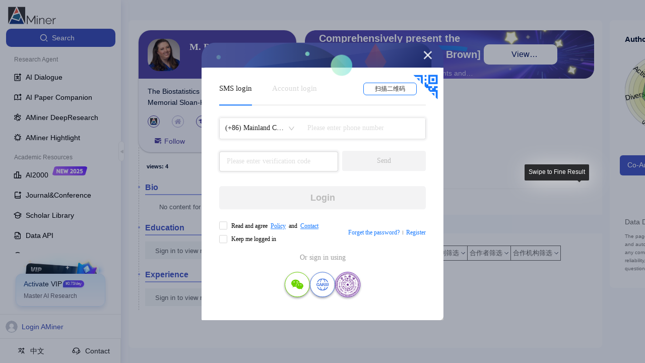

--- FILE ---
content_type: text/css
request_url: https://ssr.aminer.cn/public/aminer__core__profile__index_new.cd5287f8.chunk.css
body_size: 21593
content:
.a-aminer-core-profile-c-annotation-annotation-note-btn-style-1{background:#fff;border:1px solid #dfdfdf;border-radius:2px;outline:none;cursor:pointer}.a-aminer-core-profile-c-annotation-annotation-note-btn-style-2{border-radius:2px;border:none;outline:none;cursor:pointer}.a-aminer-core-profile-c-annotation-annotation-note-ant-input-affix-wrapper:before{content:none}.a-aminer-core-profile-c-annotation-annotation-note-annotate{display:flex;flex-direction:column;justify-content:flex-end;align-items:flex-end;margin-top:10px}.a-aminer-core-profile-c-annotation-annotation-note-annotate .modifiers{display:flex;width:100%;justify-content:flex-end}.a-aminer-core-profile-c-annotation-annotation-note-annotate .modifiers>div{width:50%;display:flex;flex-direction:column;align-items:flex-start;padding-left:8px}.a-aminer-core-profile-c-annotation-annotation-note-annotate .modifiers .title{margin-bottom:5px}.a-aminer-core-profile-c-annotation-annotation-note-annotate .btn{margin-top:0;margin-right:auto;margin-bottom:8px;font-size:12px;line-height:16px}.a-aminer-core-profile-c-annotation-annotation-note-annotate .btn a{margin-left:8px;color:#4759c5}.a-aminer-core-profile-c-annotation-annotation-note-annotate .link-btn{margin-top:8px}.a-aminer-core-profile-widgets-change-relation-relationBtn .btn{height:24px;padding:5px 7px;border-radius:2px;margin-right:6px;color:#fff;font-size:12px;line-height:14px;font-weight:700;cursor:pointer}.a-aminer-core-profile-widgets-change-relation-relationBtn .advisee{background:#ff7f00}.a-aminer-core-profile-widgets-change-relation-relationBtn .coauthor{background:#4eaf4a}.a-aminer-core-profile-widgets-change-relation-relationBtn .advisor{background:#e31b1b}.a-aminer-core-profile-widgets-person-links-PersonLinks{padding:0;margin:0;width:100%;display:flex;justify-content:space-between}.a-aminer-core-profile-widgets-person-links-PersonLinks .link{width:24px;height:24px;border-radius:50%;margin-right:12px;display:flex;justify-content:center;align-items:center}.a-aminer-core-profile-widgets-person-links-PersonLinks .link svg{color:#51449e;font-size:14px}.a-aminer-core-profile-widgets-person-links-PersonLinks a.link{background:#c5574b}.a-aminer-core-profile-widgets-person-links-PersonLinks a.link:hover{background:#cb1f27}.a-aminer-core-profile-widgets-person-links-PersonLinks span.link{background:#d5d5d5}.a-aminer-core-profile-widgets-person-links-PersonLinks span.link:hover{background:#e5e5e5}.a-aminer-core-profile-widgets-person-links-PersonLinks .btn{height:24px;padding:5px 7px;border-radius:2px;margin-right:6px;color:#fff;font-size:12px;line-height:14px;font-weight:700;cursor:pointer}.a-aminer-core-profile-widgets-person-links-PersonLinks .advisee{background:#ff7f00}.a-aminer-core-profile-widgets-person-links-PersonLinks .coauthor{background:#4eaf4a}.a-aminer-core-profile-widgets-person-links-PersonLinks .advisor{background:#e31b1b}.person-links-tooltip .ant-tooltip-inner{box-shadow:0 0 0!important}.img-email{position:relative;overflow:hidden}.img-email img{width:100%;transform:translateX(-100%);filter:drop-shadow(220px 0 #fff)}.a-aminer-core-profile-widgets-person-menu-profilePapers .part_title{display:flex;align-items:center;margin-top:20px;border:1px solid #eee;border-bottom:none}.a-aminer-core-profile-widgets-person-menu-profilePapers .part_title .mobile_tab{display:none}.a-aminer-core-profile-widgets-person-menu-profilePapers .part_title .menu_active .title{opacity:1}.a-aminer-core-profile-widgets-person-menu-profilePapers .part_title .menu_active .title span{font-size:16px;color:#4759c5}.a-aminer-core-profile-widgets-person-menu-profilePapers .part_title .menu_active .num{color:#4759c5}.a-aminer-core-profile-widgets-person-menu-profilePapers .part_title .title-box{padding:2px 16px;cursor:pointer;white-space:nowrap;border-right:1px solid #eee;text-align:center}.a-aminer-core-profile-widgets-person-menu-profilePapers .part_title .title-box:only-child{width:100%}.a-aminer-core-profile-widgets-person-menu-profilePapers .part_title .title{font-size:14px;font-weight:700;opacity:.4}.a-aminer-core-profile-widgets-person-menu-profilePapers .part_title .num{font-size:12px;color:#666;margin-left:5px}.a-aminer-core-profile-widgets-person-menu-profilePapers .part_title .refresh{float:right;cursor:pointer}.a-aminer-core-profile-widgets-person-menu-profilePapers .part_title .menu_paper{background:#f1f3ff}.a-aminer-core-profile-widgets-person-menu-profilePapers .part_title .menu_paper .title{color:#19207d;opacity:1}.a-aminer-core-profile-widgets-person-menu-profilePapers .part_title .menu_patent{background:#e6f9ff}.a-aminer-core-profile-widgets-person-menu-profilePapers .part_title .menu_patent .title{color:#0464ad;opacity:1}.a-aminer-core-profile-widgets-person-menu-profilePapers .part_title .menu_project{background:#e5ffed}.a-aminer-core-profile-widgets-person-menu-profilePapers .part_title .menu_project .title{color:#006f23;opacity:1}.a-aminer-core-profile-widgets-person-menu-profilePapers .part_title .menu_infoRight{background:#e5ffed}.a-aminer-core-profile-widgets-person-menu-profilePapers .part_title .menu_infoRight .title{color:#006f23;opacity:1}.a-aminer-core-profile-widgets-person-menu-profilePapers .part_title .menu_radarChart{background:#e5ffed}.a-aminer-core-profile-widgets-person-menu-profilePapers .part_title .menu_radarChart .title{color:#006f23;opacity:1}.a-aminer-core-profile-widgets-person-menu-profilePapers .part_title .menu_similarAuthors{background:#e5ffed}.a-aminer-core-profile-widgets-person-menu-profilePapers .part_title .menu_similarAuthors .title{color:#006f23;opacity:1}.a-aminer-core-profile-widgets-person-menu-profilePapers .part_content{padding:0 22px}.a-aminer-core-profile-widgets-person-menu-profilePapers .part_content .opr_line{display:flex;justify-content:space-between;padding:12px 0 0;align-items:flex-start}.a-aminer-core-profile-widgets-person-menu-profilePapers .part_content .opr_line .pubs_sort .pubs_sort_line{display:flex;margin-bottom:5px}.a-aminer-core-profile-widgets-person-menu-profilePapers .part_content .opr_line .pubs_sort .pubs_sort_line .affirms{margin-right:20px}.a-aminer-core-profile-widgets-person-menu-profilePapers .part_content .opr_line .pubs_sort .label{font-size:14px;margin-right:16px;min-width:30px}.a-aminer-core-profile-widgets-person-menu-profilePapers .part_content .opr_line .pubs_sort .sort{margin-right:12px;border-radius:2px;color:#666;border:1px solid #666;padding:3px 6px;cursor:pointer;line-height:18px;font-size:14px}.a-aminer-core-profile-widgets-person-menu-profilePapers .part_content .opr_line .pubs_sort .sort.active{border-color:#4759c5;background:#4759c5;color:#fff}.a-aminer-core-profile-widgets-person-menu-profilePapers .part_content .opr_line .opr_pubs{display:flex;position:absolute;right:0}.a-aminer-core-profile-widgets-person-menu-profilePapers .part_content .opr_line .opr_pubs .btn{margin-right:25px;border-radius:2px;color:#666;border:1px solid #666;padding:0 6px;cursor:pointer;line-height:18px;font-size:14px;height:20px}.a-aminer-core-profile-widgets-person-menu-profilePapers .part_content .opr_line .opr_pubs .btn.active,.a-aminer-core-profile-widgets-person-menu-profilePapers .part_content .opr_line .opr_pubs .btn:hover{border-color:#0078d7;background:#0078d7;color:#fff}.a-aminer-core-profile-widgets-person-menu-profilePapers .part_content .opr_line .opr_pubs .add_paper>.btn{border-color:#0078d7;background:#0078d7;color:#fff;padding-top:5px;padding-bottom:5px;box-shadow:0 1px 2px 0 rgba(60,64,67,.30196078431372547),0 1px 3px 1px rgba(60,64,67,.14901960784313725)}.a-aminer-core-profile-widgets-person-menu-profilePapers .part_content .opr_line .opr_pubs .add_paper>.btn:hover{box-shadow:0 1px 3px 0 rgba(60,64,67,.30196078431372547),0 4px 8px 3px rgba(60,64,67,.14901960784313725)}.a-aminer-core-profile-widgets-person-menu-profilePapers .part_content .opr_line .opr_pubs .del_btn{position:relative}.a-aminer-core-profile-widgets-person-menu-profilePapers .part_content .opr_line .opr_pubs .del_btn .select_btn{position:absolute;display:flex;right:0;width:240%;justify-content:flex-end}.a-aminer-core-profile-widgets-person-menu-profilePapers .part_content .opr_line .opr_pubs .del_btn .select_btn .btn{word-wrap:none}.a-aminer-core-profile-widgets-person-menu-profilePapers .part_content .opr_line .opr_pubs .del_btn .select_btn .btn.del{background:red;color:#fff;border:none}.a-aminer-core-profile-widgets-person-menu-profilePapers .part_content .opr_line .opr_pubs .add_paper{width:127px;height:48px;background:#fff;box-shadow:0 2px 4px 0 rgba(139,138,138,.5);border-radius:24px;display:flex;justify-content:center;align-items:center;cursor:pointer;margin-right:10px}.a-aminer-core-profile-widgets-person-menu-profilePapers .part_content .opr_line .opr_pubs .add_paper .icon{width:25px;color:#4759c5;border-radius:2px}.a-aminer-core-profile-widgets-person-menu-profilePapers .part_content .opr_line .opr_pubs .add_paper .info{height:16px;font-size:16px;font-family:PingFangSC-Medium,PingFang SC;font-weight:500;color:#000;line-height:15px}.a-aminer-core-profile-widgets-person-menu-profilePapers .part_content .pubs_year{padding:10px 0 0;display:flex;align-items:center;align-items:flex-start}.a-aminer-core-profile-widgets-person-menu-profilePapers .part_content .pubs_year.pubs_citation .years{display:flex;flex-wrap:wrap}.a-aminer-core-profile-widgets-person-menu-profilePapers .part_content .pubs_year .label{font-size:14px;min-width:46px}.a-aminer-core-profile-widgets-person-menu-profilePapers .part_content .pubs_year .years{width:calc(100% - 50px);max-width:calc(100% - 50px)}.a-aminer-core-profile-widgets-person-menu-profilePapers .part_content .pubs_year .years .select_year{overflow-x:auto}.a-aminer-core-profile-widgets-person-menu-profilePapers .part_content .pubs_year .years .select_year .select_year_inner{display:flex;align-items:stretch;height:44px;margin-top:8px;box-sizing:content-box}.a-aminer-core-profile-widgets-person-menu-profilePapers .part_content .pubs_year .years .select_year .year_bar{min-width:12px;max-width:22px;position:relative;margin-right:2px;display:flex;align-items:flex-end;flex-grow:1;background:#f1f1f1;cursor:pointer}.a-aminer-core-profile-widgets-person-menu-profilePapers .part_content .pubs_year .years .select_year .year_bar .bar{background:#ced5fe;display:block;width:100%;min-height:1px}.a-aminer-core-profile-widgets-person-menu-profilePapers .part_content .pubs_year .years .select_year .year_bar .bar_label{color:#666;width:100%;text-align:center;transform:rotate(90deg) scale(.8);display:block;position:absolute;top:13%}.a-aminer-core-profile-widgets-person-menu-profilePapers .part_content .pubs_year .years .select_year .year_bar:hover{background:#dedede}.a-aminer-core-profile-widgets-person-menu-profilePapers .part_content .pubs_year .years .select_year .year_bar:hover .bar{background:#ffe98e}.a-aminer-core-profile-widgets-person-menu-profilePapers .part_content .pubs_year .years .select_year .year_bar:hover .bar_label{color:#444}.a-aminer-core-profile-widgets-person-menu-profilePapers .part_content .pubs_year .years .select_year .year_bar.active{background:#dedede}.a-aminer-core-profile-widgets-person-menu-profilePapers .part_content .pubs_year .years .select_year .year_bar.active .bar{background:#ffe98e}.a-aminer-core-profile-widgets-person-menu-profilePapers .part_content .pubs_year .years .select_year .year_bar.active .bar_label{color:#444}.a-aminer-core-profile-widgets-person-menu-profilePapers .part_content .pubs_year .years .year{margin-right:12px;border-radius:2px;border:1px solid #666;padding:3px 6px;font-size:12px;line-height:16px;color:#666;cursor:pointer;margin-bottom:5px}.a-aminer-core-profile-widgets-person-menu-profilePapers .part_content .pubs_year .years .year.active{border-color:#4759c5;background:#4759c5;color:#fff}.a-aminer-core-profile-widgets-person-menu-profilePapers .part_content .more_paper{text-align:center;padding:10px 0}.a-aminer-core-profile-widgets-person-menu-profilePapers .part_content .more_paper .more_btn{color:#4759c5;font-size:13px;cursor:pointer}.a-aminer-core-profile-widgets-person-menu-profilePapers .profliePaperList.publication_list .cited{color:#ec6b10}.a-aminer-core-profile-widgets-person-menu-profilePapers .profliePaperList.publication_list .urlPart .url{color:#666}.a-aminer-core-profile-widgets-person-menu-profilePapers .profliePaperList.publication_list .urlPart .url span{color:#666}.a-aminer-core-profile-widgets-person-menu-profilePapers .profliePaperList.publication_list .paper-item{border-bottom-style:dashed}.a-aminer-core-profile-widgets-person-menu-profilePapers .profliePaperList.publication_list .content-right{display:flex;align-items:center;min-width:120px}.a-aminer-core-profile-widgets-person-menu-profilePapers .profliePaperList.publication_list .content-right .checkbox{margin-left:10px;height:100%;background-color:#fafafa;display:flex;align-items:center;padding:0 6px}.border-box{border:1px solid #eee;padding:22px;display:flex;justify-content:center}.border-box .similar-title{display:none}#popover_radar{max-width:400px}@media screen and (max-width:650px){.a-aminer-core-profile-widgets-person-menu-profilePapers .content_box{padding-top:15px}.a-aminer-core-profile-widgets-person-menu-profilePapers .part_box>section{border:none}.a-aminer-core-profile-widgets-person-menu-profilePapers .part_content{padding:0}.a-aminer-core-profile-widgets-person-menu-profilePapers .part_title{display:flex;justify-content:space-between;padding:3px 3px 0;border-bottom:1px solid #f1f2f4!important;border-radius:unset}.a-aminer-core-profile-widgets-person-menu-profilePapers .part_title .title-box{padding:0;flex:1 0 auto}.a-aminer-core-profile-widgets-person-menu-profilePapers .part_title .menu_active{background:#fff;box-shadow:0 2px 4px 0 hsla(0,0%,65.9%,.5);border-radius:4px}.a-aminer-core-profile-widgets-person-menu-profilePapers .part_title .menu_active .title span{font-size:16px;font-weight:600;color:#4759c5}.a-aminer-core-profile-widgets-person-menu-profilePapers .similar-title{display:none}}@media screen and (max-width:650px) and (max-width:768px){.a-aminer-core-profile-widgets-person-menu-profilePapers .part_title .title-box{border:none;border-radius:unset}}@media screen and (max-width:650px) and (max-width:768px){.a-aminer-core-profile-widgets-person-menu-profilePapers .part_title .title{opacity:1}}@media screen and (max-width:650px) and (max-width:768px){.a-aminer-core-profile-widgets-person-menu-profilePapers .part_title .title span{font-size:14px;font-weight:400;color:#000e28}}@media screen and (max-width:650px) and (max-width:768px){.a-aminer-core-profile-widgets-person-menu-profilePapers .part_title .menu_active{box-shadow:none!important;border-bottom:2px solid #4759c5}}@media screen and (max-width:768px){.a-aminer-core-profile-widgets-person-menu-profilePapers .profliePaperList.publication_list .content-right{display:none}.a-aminer-core-profile-widgets-person-menu-profilePapers .title-box{border-right:none}}@media screen and (max-width:1279px){.mobile_tab{display:block!important}.title-box .num{display:none}}.a-aminer-core-profile-c-candles-btn-style-1{background:#fff;border:1px solid #dfdfdf;border-radius:2px;outline:none;cursor:pointer}.a-aminer-core-profile-c-candles-btn-style-2{border-radius:2px;border:none;outline:none;cursor:pointer}.a-aminer-core-profile-c-candles-ant-input-affix-wrapper:before{content:none}.a-aminer-core-profile-c-candles-burncandles{display:flex;flex-direction:column;align-items:center;margin-top:15px}.a-aminer-core-profile-c-candles-burncandles svg{font-size:56px;position:relative}.a-aminer-core-profile-c-candles-burncandles .count{color:red}.a-aminer-core-profile-c-candles-burncandles .click{cursor:pointer}.a-aminer-core-profile-c-candles-burncandles .text{width:130px;text-align:center}@keyframes a-aminer-core-profile-c-person-refresh-loading{0%{transform:rotate(1turn)}to{transform:rotate(0deg)}}.a-aminer-core-profile-c-person-refresh-personRefresh{font-size:12px;display:flex;justify-content:space-between}.a-aminer-core-profile-c-person-refresh-personRefresh svg{font-size:18px;margin-left:4px;cursor:pointer}.a-aminer-core-profile-c-person-refresh-personRefresh .a-aminer-core-profile-c-person-refresh-loading{animation:a-aminer-core-profile-c-person-refresh-loading 1s linear infinite}.a-aminer-core-profile-c-person-refresh-personRefresh .message{flex-grow:1;text-align:right}.a-aminer-core-profile-c-resume-person-pass-away-personPassAway{border:1px dashed #020e26;border-radius:2px;background:#f9f9f9;color:#000;padding:10px 15px;font-size:12px;line-height:16px;margin-top:10px;margin-bottom:10px}.a-aminer-core-profile-c-resume-person-pass-away-personPassAway .a-aminer-core-profile-c-resume-person-pass-away-date{margin-bottom:5px}.a-aminer-p-user-c-scholar-profile-info-panel-btn-style-1{background:#fff;border:1px solid #dfdfdf;border-radius:2px;outline:none;cursor:pointer}.a-aminer-p-user-c-scholar-profile-info-panel-btn-style-2{border-radius:2px;border:none;outline:none;cursor:pointer}.a-aminer-p-user-c-scholar-profile-info-panel-ant-input-affix-wrapper:before{content:none}@keyframes a-aminer-p-user-c-scholar-profile-info-panel-stamp{0%{transform:scale(2);display:none}to{transform:scale(1);display:block}}.a-aminer-p-user-c-scholar-profile-info-panel-bindProfile{width:100%;border:1px solid #5c1e79;border-radius:8px;overflow:hidden;box-shadow:0 2px 11px 0 #dfe1e5;background:#fff;position:-webkit-sticky;position:sticky;top:0;max-height:100vh;display:flex;flex-direction:column}.a-aminer-p-user-c-scholar-profile-info-panel-bindProfile .a-aminer-p-user-c-scholar-profile-info-panel-stamp{animation:a-aminer-p-user-c-scholar-profile-info-panel-stamp .5s;display:block!important}.a-aminer-p-user-c-scholar-profile-info-panel-bindProfile .panel_title{min-height:40px;background:#5c1e79;display:flex;align-items:center;font-size:1.11111111em;color:#fff;padding:0 36px;position:relative;top:-1px}.a-aminer-p-user-c-scholar-profile-info-panel-bindProfile .id_binded{padding:10px 30px 0;color:#545454;line-height:18px}.a-aminer-p-user-c-scholar-profile-info-panel-bindProfile .profile_detail{padding:15px 30px 20px;display:flex}.a-aminer-p-user-c-scholar-profile-info-panel-bindProfile .profile_detail .img_box{width:80px;min-width:80px;height:80px;display:flex;justify-content:center;align-items:center;border-radius:50%;overflow:hidden;margin-right:20px}.a-aminer-p-user-c-scholar-profile-info-panel-bindProfile .profile_detail .img_box img{width:100%}.a-aminer-p-user-c-scholar-profile-info-panel-bindProfile .profile_detail .info_content{position:relative;border-top:none;flex-grow:1}.a-aminer-p-user-c-scholar-profile-info-panel-bindProfile .profile_detail .info_content .author_name{font-size:1.11111111em;line-height:1.4em;color:#181818;margin-bottom:8px}.a-aminer-p-user-c-scholar-profile-info-panel-bindProfile .profile_detail .info_content .author_name a{color:inherit}.a-aminer-p-user-c-scholar-profile-info-panel-bindProfile .profile_detail .info_content .position{font-size:.83333333em;line-height:1.6em;color:#6d7682;margin-bottom:0}.a-aminer-p-user-c-scholar-profile-info-panel-bindProfile .profile_detail .info_content .affiliation{font-size:.83333333em;line-height:1.6em;color:#6d7682;margin-bottom:0}.a-aminer-p-user-c-scholar-profile-info-panel-bindProfile .profile_detail .info_content .certified{display:flex;justify-content:flex-end;margin-top:15px}.a-aminer-p-user-c-scholar-profile-info-panel-bindProfile .profile_detail .info_content .certified .certified_btn{height:40px;background:#fff;border:1px solid #dadada;padding:0 16px;border-radius:8px;outline:none;cursor:pointer;transition:all .2s}.a-aminer-p-user-c-scholar-profile-info-panel-bindProfile .profile_detail .info_content .certified .certified_btn:hover{border-color:#5c1e79;color:#5c1e79}.a-aminer-p-user-c-scholar-profile-info-panel-bindProfile .profile_detail .info_content .certified .verified_btn{height:40px;background:#fff;border:1px solid #5c1e79;padding:0 16px;border-radius:8px;outline:none;transition:all .2s;color:#5c1e79}.a-aminer-p-user-c-scholar-profile-info-panel-bindProfile .panel_content{padding:0 32px;border-top:1px solid #5c1e79;overflow-y:auto}.a-aminer-p-user-c-scholar-bind-profile-btn-style-1{background:#fff;border:1px solid #dfdfdf;border-radius:2px;outline:none;cursor:pointer}.a-aminer-p-user-c-scholar-bind-profile-btn-style-2{border-radius:2px;border:none;outline:none;cursor:pointer}.a-aminer-p-user-c-scholar-bind-profile-ant-input-affix-wrapper:before{content:none}@keyframes a-aminer-p-user-c-scholar-bind-profile-stamp{0%{display:none;transform:scale(2)}to{display:block;transform:scale(1)}}.bindHomePage{color:#fff!important}.a-aminer-p-user-c-scholar-bind-profile-stamp{display:block!important;animation:a-aminer-p-user-c-scholar-bind-profile-stamp .5s}.a-aminer-p-user-c-scholar-bind-profile-popupContent{padding:20px}.a-aminer-p-user-c-scholar-bind-profile-popupContent .col{flex-direction:column;justify-content:start;align-items:flex-start}.a-aminer-p-user-c-scholar-bind-profile-popupContent .field{display:flex;margin:auto 0 20px;position:relative}.a-aminer-p-user-c-scholar-bind-profile-popupContent .field .input-error{color:red;position:absolute;bottom:-20px;font-size:12px}.a-aminer-p-user-c-scholar-bind-profile-popupContent .field input::-webkit-input-placeholder{color:#7b7b7b}.a-aminer-p-user-c-scholar-bind-profile-popupContent .field input:-ms-input-placeholder{color:#7b7b7b}.a-aminer-p-user-c-scholar-bind-profile-popupContent .field input{color:#7b7b7b}.a-aminer-p-user-c-scholar-bind-profile-bindProfile{position:-webkit-sticky;position:sticky;top:0;display:flex;flex-direction:column;width:100%;max-height:calc(100vh - 60px);background:#fff;box-shadow:0 2px 11px 0 #dfe1e5}.a-aminer-p-user-c-scholar-bind-profile-bindProfile .max-2-lines{display:-webkit-box;max-width:100%;overflow:hidden;text-overflow:ellipsis;-webkit-line-clamp:2;-webkit-box-orient:vertical}.a-aminer-p-user-c-scholar-bind-profile-bindProfile .certified_image{position:absolute;right:95px;bottom:-72px;z-index:20;display:none;width:160px;height:160px}.a-aminer-p-user-c-scholar-bind-profile-bindProfile .certified_image img{width:100%}.a-aminer-p-user-c-scholar-bind-profile-bindProfile .org_block{font-size:12px}.a-aminer-p-user-c-scholar-bind-profile-bindProfile .certified_image.show{display:block}.a-aminer-p-user-c-scholar-bind-profile-bindProfile .certified_image.stamp{display:block}.a-aminer-p-user-c-scholar-bind-profile-bindProfile .recent_pubs .pub_title{position:-webkit-sticky;position:sticky;top:0;z-index:10;display:flex;align-items:center;height:44px;color:#181818;background:#fff;border-bottom:1px solid rgba(92,30,121,.3);font-size:1em}.a-aminer-p-user-c-scholar-bind-profile-bindProfile .recent_pubs .publist .paper-item{padding-bottom:5px;border-bottom-color:rgba(92,30,121,.3);border-bottom-style:dashed}.a-aminer-p-user-c-scholar-bind-profile-bindProfile .recent_pubs .publist .paper-item:last-child{border-bottom:none}.a-aminer-p-user-c-scholar-bind-profile-bindProfile .recent_pubs .publist .paper-item .content .title-line{padding-right:0;font-size:.88888889em}.a-aminer-p-user-c-scholar-bind-profile-bindProfile .recent_pubs .publist .paper-item .content .conf-info-zone{margin-top:4px;line-height:16px}.a-aminer-p-user-c-scholar-bind-profile-bindProfile .recent_pubs .publist .paper-item .authors .author.link{cursor:auto}.a-aminer-p-user-c-scholar-bind-profile-bindProfile .recent_pubs .publist .paper-item .oprs{display:none}.confirm_certified_popconfirm.unbind .ant-popover-content .ant-popover-arrow{border-top-color:rgba(0,14,40,.8);border-right-color:transparent;border-left-color:rgba(0,14,40,.8);box-shadow:none}.confirm_certified_popconfirm .ant-popover-content .ant-popover-arrow{border-top-color:rgba(0,14,40,.8);border-right-color:rgba(0,14,40,.8);box-shadow:none}.confirm_certified_popconfirm .ant-popover-content .ant-popover-inner{width:280px;padding:15px 10px 15px 15px;background:rgba(0,14,40,.8);border-radius:8px;box-shadow:none}.confirm_certified_popconfirm .ant-popover-content .ant-popover-inner .ant-popover-inner-content{padding:0}.confirm_certified_popconfirm .ant-popover-content .ant-popover-inner .ant-popover-message{color:#fff}.confirm_certified_popconfirm .ant-popover-content .ant-popover-inner .ant-popover-buttons .ant-btn-primary{color:#000e28;background:#f7b500!important;border-color:transparent!important}.confirm_certified_popconfirm .ant-popover-content .ant-popover-inner .ant-popover-buttons .ant-btn-sm{color:#000e28;background:#fff;border-color:#dadada;border-radius:4px}.a-aminer-core-profile-c-profile-info-new-btn-style-1{background:#fff;border:1px solid #dfdfdf;border-radius:2px;outline:none;cursor:pointer}.a-aminer-core-profile-c-profile-info-new-btn-style-2{border-radius:2px;border:none;outline:none;cursor:pointer}.a-aminer-core-profile-c-profile-info-new-ant-input-affix-wrapper:before{content:none}.a-aminer-core-profile-c-profile-info-new-profile_info{flex-direction:row;justify-content:flex-start;position:relative}.a-aminer-core-profile-c-profile-info-new-profile_info .avatar_zone{display:flex;flex-direction:column;width:165px;min-height:165px;min-width:165px;margin-right:26px;padding:4px}.a-aminer-core-profile-c-profile-info-new-profile_info .avatar_zone .avatar_certified{position:relative}.a-aminer-core-profile-c-profile-info-new-profile_info .avatar_zone .certified_image{position:absolute;width:100px;height:100px;z-index:20;right:-40px;bottom:-40px}.a-aminer-core-profile-c-profile-info-new-profile_info .avatar_zone .certified_image img{width:100%}.a-aminer-core-profile-c-profile-info-new-profile_info .avatar_zone .avatar{width:100%;box-shadow:0 0 8px rgba(0,0,0,.3);border:1px solid rgba(0,0,0,.2);border-radius:2px}.a-aminer-core-profile-c-profile-info-new-profile_info .avatar_zone .avatar.death{filter:gray;filter:grayscale(1)}.a-aminer-core-profile-c-profile-info-new-profile_info .avatar_zone .change_image{width:63%;margin:10px auto 0;background:#fff;border:1px solid #dfdfdf;border-radius:2px;outline:none;cursor:pointer}.a-aminer-core-profile-c-profile-info-new-profile_info .avatar_zone>p{width:100%;text-align:left}.a-aminer-core-profile-c-profile-info-new-profile_info .avatar_zone .views{margin:10px 0;color:#444}.a-aminer-core-profile-c-profile-info-new-profile_info .avatar_zone .views .label{font-weight:700}.a-aminer-core-profile-c-profile-info-new-profile_info .avatar_zone .views .num{font-weight:700;color:#888;margin-right:4px}.a-aminer-core-profile-c-profile-info-new-profile_info .info_zone{display:flex;flex-direction:column;flex:2 1 auto;color:grey;position:relative}.a-aminer-core-profile-c-profile-info-new-profile_info .info_zone .contact_btn{background:#fff;border:1px solid #dfdfdf;border-radius:2px;outline:none;cursor:pointer;padding:0 10px;margin:0;position:absolute;right:0;bottom:90px}.a-aminer-core-profile-c-profile-info-new-profile_info .info_zone .hp{word-break:break-all}.a-aminer-core-profile-c-profile-info-new-profile_info .info_zone .title{display:flex;flex-direction:row;justify-content:space-between;align-items:center;margin-bottom:2px;margin-top:-4px}.a-aminer-core-profile-c-profile-info-new-profile_info .info_zone .title .name .sub{font-size:22px;margin-left:10px;color:333}.a-aminer-core-profile-c-profile-info-new-profile_info .info_zone .title .certified_btn{border:1px solid #dadada;outline:none;cursor:pointer;transition:all .2s}.a-aminer-core-profile-c-profile-info-new-profile_info .info_zone .title .certified_btn:hover{border-color:rgba(92,30,121,.7019607843137254);color:rgba(92,30,121,.7019607843137254)}.a-aminer-core-profile-c-profile-info-new-profile_info .info_zone .title .certified_btn,.a-aminer-core-profile-c-profile-info-new-profile_info .info_zone .title .verified_btn{margin-left:10px;height:26px;background:#fff;color:#5c1e79;border-color:#5c1e79;border-radius:4px;display:inline-flex;align-items:center;justify-content:center}.a-aminer-core-profile-c-profile-info-new-profile_info .info_zone .title .certified_btn span,.a-aminer-core-profile-c-profile-info-new-profile_info .info_zone .title .verified_btn span{font-size:16px;line-height:normal}.a-aminer-core-profile-c-profile-info-new-profile_info .info_zone .title .verified_btn{cursor:pointer;border:1px solid #5c1e79;outline:none;transition:all .2s}.a-aminer-core-profile-c-profile-info-new-profile_info .info_zone .title .bindsign{vertical-align:middle;font-size:18px;font-weight:700;margin-left:6px}.a-aminer-core-profile-c-profile-info-new-profile_info .info_zone .title .lock{height:25px;vertical-align:middle;padding:2px 0 1px;cursor:pointer}.a-aminer-core-profile-c-profile-info-new-profile_info .info_zone .title h1{font-size:26px;color:333;font-family:"Open Sans",-apple-system,BlinkMacSystemFont,"Segoe UI","PingFang SC","Hiragino Sans GB","Helvetica Neue",Helvetica,Arial,sans-serif,"Apple Color Emoji","Segoe UI Emoji","Segoe UI Symbol";font-weight:300}.a-aminer-core-profile-c-profile-info-new-profile_info .info_zone .title h1 i{color:#d3d3d3}.a-aminer-core-profile-c-profile-info-new-profile_info .info_zone .title .rank{margin-left:18px;font-size:12px}.a-aminer-core-profile-c-profile-info-new-profile_info .info_zone .spliter{border-bottom:1px solid #e9e7e7}.a-aminer-core-profile-c-profile-info-new-profile_info .info_zone .emailImg{margin-left:-11px;height:20px}.a-aminer-core-profile-c-profile-info-new-profile_info .info_zone .expert_basic_info{flex-direction:row;line-height:200%;flex-grow:1;padding-top:16px}.a-aminer-core-profile-c-profile-info-new-profile_info .info_zone .expert_basic_info .expert_basic_info_left{flex:2 1;flex-direction:row;position:relative;display:flex;flex-direction:column;justify-content:space-between}.a-aminer-core-profile-c-profile-info-new-profile_info .info_zone .expert_basic_info .expert_basic_info_left .am-amg-ui-form2-field_editors-editor .label{width:20%}.a-aminer-core-profile-c-profile-info-new-profile_info .info_zone .expert_basic_info .expert_basic_info_left .passaway{border:1px dashed #020e26;border-radius:2px;background:#f9f9f9;color:#000;padding:10px 15px;font-size:12px;line-height:16px;margin-top:10px;margin-bottom:10px}.a-aminer-core-profile-c-profile-info-new-profile_info .info_zone .expert_basic_info .expert_basic_info_left .passaway .date{margin-bottom:5px}.a-aminer-core-profile-c-profile-info-new-profile_info .info_zone .expert_basic_info .expert_basic_info_left .edit_profile{display:flex;justify-content:flex-end;margin-bottom:5px;margin-top:10px}.a-aminer-core-profile-c-profile-info-new-profile_info .info_zone .expert_basic_info .expert_basic_info_left .edit_profile .edit_btn{border:1px dashed #8fbc8f;font-size:12px;line-height:20px;padding:0 10px;color:#1890ff;cursor:pointer;margin-left:5px}.a-aminer-core-profile-c-profile-info-new-profile_info .info_zone .expert_basic_info .expert_basic_info_left .expert_info_content{color:#353535}.a-aminer-core-profile-c-profile-info-new-profile_info .info_zone .expert_basic_info .expert_basic_info_left .expert_info_content .info_line{margin-bottom:6px;font-size:13px;line-height:20px;min-height:15px;display:flex}.a-aminer-core-profile-c-profile-info-new-profile_info .info_zone .expert_basic_info .expert_basic_info_left .expert_info_content .info_line svg{margin-right:8px;width:14px;min-width:14px;height:20px;color:#555}.a-aminer-core-profile-c-profile-info-new-profile_info .info_zone .expert_basic_info .expert_basic_info_left .expert_info_content .info_line.email{line-height:24px}.a-aminer-core-profile-c-profile-info-new-profile_info .info_zone .expert_basic_info .expert_basic_info_left .expert_info_content .info_line.email svg{height:24px}.a-aminer-core-profile-c-profile-info-new-profile_info .info_zone .expert_basic_info .expert_basic_info_left .expert_info_content .info_line .homepage{color:#353535;text-decoration:underline}.a-aminer-core-profile-c-profile-info-new-profile_info .info_zone .expert_basic_info .linksZone{display:flex;flex-direction:row;justify-content:flex-start;font-size:18px}.a-aminer-core-profile-c-profile-info-new-profile_info .info_zone .expert_basic_info .sec_header{display:flex;border-bottom:1px solid #ddd;margin-bottom:8px;font-size:13px;flex-direction:row;justify-content:space-between}.a-aminer-core-profile-c-profile-info-new-profile_info .info_zone .expert_basic_info .change_info{position:absolute;top:10px;right:0;display:flex;align-items:center}.a-aminer-core-profile-c-profile-info-new-profile_info .info_zone .expert_basic_info .change_info .change_user{margin-right:14px}.a-aminer-core-profile-c-profile-info-new-profile_info .info_zone .expert_basic_info .change_info i{cursor:pointer}.a-aminer-core-profile-c-profile-info-new-profile_info .info_zone .should_login{margin-top:40px;width:80%;padding:20px;display:flex;flex-direction:column;justify-content:space-around;background-color:#fff8f8;border:1px dashed #ffe4e4}.a-aminer-core-profile-c-profile-info-new-profile_info .info_zone .should_login .should_login_tip{color:#32620b;display:flex;justify-content:center;border-bottom:1px solid #ffb2b2;padding-bottom:10px;font-weight:700;cursor:pointer}.a-aminer-core-profile-c-profile-info-new-profile_info .info_zone .should_login .should_login_icon{display:flex;justify-content:space-between}.a-aminer-core-profile-c-profile-info-new-profile_info .info_zone .should_login svg{color:#fff;width:20px;height:20px}.a-aminer-core-profile-c-profile-info-new-profile_info .info_zone .should_login .award,.a-aminer-core-profile-c-profile-info-new-profile_info .info_zone .should_login .homepage,.a-aminer-core-profile-c-profile-info-new-profile_info .info_zone .should_login .location,.a-aminer-core-profile-c-profile-info-new-profile_info .info_zone .should_login .mail,.a-aminer-core-profile-c-profile-info-new-profile_info .info_zone .should_login .phone{width:48px;height:48px;border-radius:50%;display:flex;align-items:center;justify-content:center;opacity:.9;cursor:pointer}.a-aminer-core-profile-c-profile-info-new-profile_info .info_zone .should_login .award:hover,.a-aminer-core-profile-c-profile-info-new-profile_info .info_zone .should_login .homepage:hover,.a-aminer-core-profile-c-profile-info-new-profile_info .info_zone .should_login .location:hover,.a-aminer-core-profile-c-profile-info-new-profile_info .info_zone .should_login .mail:hover,.a-aminer-core-profile-c-profile-info-new-profile_info .info_zone .should_login .phone:hover{opacity:1}.a-aminer-core-profile-c-profile-info-new-profile_info .info_zone .should_login .award:hover svg,.a-aminer-core-profile-c-profile-info-new-profile_info .info_zone .should_login .homepage:hover svg,.a-aminer-core-profile-c-profile-info-new-profile_info .info_zone .should_login .location:hover svg,.a-aminer-core-profile-c-profile-info-new-profile_info .info_zone .should_login .mail:hover svg,.a-aminer-core-profile-c-profile-info-new-profile_info .info_zone .should_login .phone:hover svg{text-shadow:0 1px #000}.a-aminer-core-profile-c-profile-info-new-profile_info .info_zone .expert_bottom_info{display:flex;justify-content:center;align-items:center;height:80px;padding:8px 0}.a-aminer-core-profile-c-profile-info-new-profile_info .info_zone .expert_bottom_info .hiddentitle{display:none;position:absolute;margin-top:-55px;color:#ccc;font-weight:700;font-size:12px;margin-left:5px}.a-aminer-core-profile-c-profile-info-new-profile_info .info_zone .expert_bottom_info .show_trajectory{padding:6px 8px;border:1px solid #eeeded;height:100%;cursor:pointer;position:relative}.a-aminer-core-profile-c-profile-info-new-profile_info .info_zone .expert_bottom_info .show_trajectory .showTraj{width:100%;height:100%;position:absolute;top:0;left:0;justify-content:center;align-items:center;color:#000;display:none;padding:0 5px}.a-aminer-core-profile-c-profile-info-new-profile_info .info_zone .expert_bottom_info .show_trajectory .showTraj span{text-align:center;font-size:12px}.a-aminer-core-profile-c-profile-info-new-profile_info .info_zone .expert_bottom_info .show_trajectory img{height:100%}.a-aminer-core-profile-c-profile-info-new-profile_info .info_zone .expert_bottom_info .show_trajectory:hover .showTraj{display:flex;background:hsla(0,0%,100%,.3)}.a-aminer-core-profile-c-profile-info-new-profile_info .info_zone .expert_bottom_info:hover .hiddentitle{display:block}@media screen and (max-width:768px){.a-aminer-core-profile-c-profile-info-new-profile_info .avatar_zone{width:120px;min-width:120px}}@media screen and (max-width:500px){.a-aminer-core-profile-c-profile-info-new-profile_info{flex-direction:column}.a-aminer-core-profile-c-profile-info-new-profile_info .info_zone .title h1{font-size:20px}}.a-aminer-core-profile-c-profile-card-btn-style-1{background:#fff;border:1px solid #dfdfdf;border-radius:2px;outline:none;cursor:pointer}.a-aminer-core-profile-c-profile-card-btn-style-2{border-radius:2px;border:none;outline:none;cursor:pointer}.a-aminer-core-profile-c-profile-card-ant-input-affix-wrapper:before{content:none}.a-aminer-core-profile-c-profile-card-profile_card{padding-top:20px}@media (max-width:768px){.a-aminer-core-profile-c-profile-card-profile_card{padding-top:0!important}}@media screen and (max-width:650px){.a-aminer-core-profile-c-profile-card-profile_card{padding-top:10px}}.a-aminer-core-profile-c-profile-card-profile_card .follow .marked_btn{background-color:#51449e!important;border-radius:2px;opacity:.8}.a-aminer-core-profile-c-profile-card-profile_card .Card{--avatar_size:64px;--avatar_outer:129px;--text_color:#000e28;width:100%;color:var(--text_color);background:#f7f8fc;border-radius:24px;box-shadow:0 1px 3px 0 rgba(158,158,167,.7);position:relative}.a-aminer-core-profile-c-profile-card-profile_card .Card.death{background:#26282a;filter:gray;filter:grayscale(1)}.a-aminer-core-profile-c-profile-card-profile_card .Card.death .expert_affiliation{color:#fff}.a-aminer-core-profile-c-profile-card-profile_card .Card.death .link>svg{color:#fff}.a-aminer-core-profile-c-profile-card-profile_card .Card.death .tool-item{color:#fff}.a-aminer-core-profile-c-profile-card-profile_card .Card.death .tool-item>svg{color:#fff}.a-aminer-core-profile-c-profile-card-profile_card .Card .certified_image{position:absolute;width:102px;height:102px;z-index:0;right:-32px;top:22px;overflow:hidden;filter:drop-shadow(1px 2px 6px #8577DB)}.a-aminer-core-profile-c-profile-card-profile_card .Card .certified_image img{width:100%}.a-aminer-core-profile-c-profile-card-profile_card .Card .watermark{position:absolute;color:#84e7f4;font-size:183px;transform:rotate(90deg);bottom:-56px;opacity:.15}.a-aminer-core-profile-c-profile-card-profile_card .Card .card_top{display:flex;overflow:hidden;background:#51449e;border-radius:24px 24px 0 0;padding:17px 18px 15px;color:#fff}.a-aminer-core-profile-c-profile-card-profile_card .Card .avatar_block{position:relative;background:#51449e;border-radius:0 0 600px 600px}.a-aminer-core-profile-c-profile-card-profile_card .Card .avatar_bottom_line{display:flex;align-items:flex-end;z-index:2;width:var(--avatar_outer);height:var(--avatar_outer)}.a-aminer-core-profile-c-profile-card-profile_card .Card .avatar_bottom_line .icon{width:100%;height:100%;color:#84e7f4}.a-aminer-core-profile-c-profile-card-profile_card .Card .avatar_upload{width:var(--avatar_size);height:var(--avatar_size);border-radius:22px;overflow:hidden;background:#000;cursor:pointer;z-index:3}.a-aminer-core-profile-c-profile-card-profile_card .Card .avatar_upload .avatar.death{filter:gray;filter:grayscale(1)}.a-aminer-core-profile-c-profile-card-profile_card .Card .avatar_upload img{width:100%;z-index:2}.a-aminer-core-profile-c-profile-card-profile_card .Card .avatar_upload:hover img{background:#000;opacity:.6;filter:alpha(opacity=60)}.a-aminer-core-profile-c-profile-card-profile_card .Card .avatar_upload:hover .mask_video{display:flex}.a-aminer-core-profile-c-profile-card-profile_card .Card .avatar_upload .mask_video{position:absolute;top:50%;transform:translateY(-50%);width:50px;width:100%;height:100%;display:flex;align-items:center;justify-content:center;display:none}.a-aminer-core-profile-c-profile-card-profile_card .Card .avatar_upload .mask_video .icon{width:35px;height:30px;color:#b1f6ff}.a-aminer-core-profile-c-profile-card-profile_card .Card .tool{padding:15px 17px 10px;display:flex;justify-content:space-between;color:#51449e}.a-aminer-core-profile-c-profile-card-profile_card .Card .tool .tool-item{width:32%;text-align:center;border-radius:12px;border:1px dashed #f7f8fc;overflow:hidden;cursor:pointer;display:flex;justify-content:center;align-items:center}.a-aminer-core-profile-c-profile-card-profile_card .Card .tool .tool-item:hover{border-color:#51449e}.a-aminer-core-profile-c-profile-card-profile_card .Card .tool .certified{cursor:not-allowed;color:#999}.a-aminer-core-profile-c-profile-card-profile_card .Card .tool .certified:hover{border-color:transparent}.a-aminer-core-profile-c-profile-card-profile_card .Card .tool .tool-item:first-child{border-radius:0 12px 12px 12px}.a-aminer-core-profile-c-profile-card-profile_card .Card .tool .tool-item:nth-child(3){border-radius:12px 0 12px 12px}.a-aminer-core-profile-c-profile-card-profile_card .Card .tool .active{background:#51449e;color:#fff;overflow:hidden;border:none}.a-aminer-core-profile-c-profile-card-profile_card .Card .tool .active:nth-child(2){cursor:default}.a-aminer-core-profile-c-profile-card-profile_card .Card .tool svg{margin-right:5px}.a-aminer-core-profile-c-profile-card-profile_card .Card .mobile-tool{display:none}@media screen and (max-width:650px){.a-aminer-core-profile-c-profile-card-profile_card .Card .isFixed{position:fixed;display:flex;background:#fff;width:100%;left:0;bottom:0;z-index:1000;border-top:1px solid rgba(68,68,68,.0784313725490196);padding-bottom:23px}.a-aminer-core-profile-c-profile-card-profile_card .Card .isFixed:after{content:"";position:absolute;top:-51px;left:0;width:100%;height:50px;background:linear-gradient(180deg,hsla(0,0%,100%,.1),hsla(0,0%,100%,.8) 44%,#fff)}}.a-aminer-core-profile-c-profile-card-profile_card .Card .bind{display:flex;justify-content:flex-end;align-items:center;padding-right:20px;padding-top:10px}.a-aminer-core-profile-c-profile-card-profile_card .Card .edit{cursor:pointer;margin-right:5px}.a-aminer-core-profile-c-profile-card-profile_card .Card .middle-icon{margin:0 5px 0 10px}.a-aminer-core-profile-c-profile-card-profile_card .Card .base_info_block{margin-left:19px}.a-aminer-core-profile-c-profile-card-profile_card .Card .base_info_block .bind{position:absolute;right:0;top:-60px;color:#000}.a-aminer-core-profile-c-profile-card-profile_card .Card .base_info_block h1{white-space:nowrap;color:var(--text_color)}.a-aminer-core-profile-c-profile-card-profile_card .Card .base_info_block .name{font-size:1.38888889em;font-family:Roboto-Black,Roboto;font-weight:900;color:#fff;white-space:pre-line}.a-aminer-core-profile-c-profile-card-profile_card .Card .base_info_block .name .sub{margin-left:15px}.a-aminer-core-profile-c-profile-card-profile_card .Card .base_info_block .showPosition{font-size:15px}.a-aminer-core-profile-c-profile-card-profile_card .Card .base_info_block .lock{color:var(--text_color)}.a-aminer-core-profile-c-profile-card-profile_card .Card .base_info_block .position{font-size:.72222222em;font-weight:400;font-family:PingFangSC-Regular,PingFang SC;color:#fff;margin-left:15px}.a-aminer-core-profile-c-profile-card-profile_card .Card .expert_content{padding:0 18px;z-index:2;width:100%}.a-aminer-core-profile-c-profile-card-profile_card .Card .expert_content .expert_affiliation{display:block;margin-top:14px;white-space:pre-line;word-break:break-all;max-width:100%;overflow:hidden;text-overflow:ellipsis;-webkit-line-clamp:2;-webkit-box-orient:vertical}.a-aminer-core-profile-c-profile-card-profile_card .Card .expert_content h1{text-align:center;color:var(--text_color)}.a-aminer-core-profile-c-profile-card-profile_card .Card .expert_content .name{font-size:1.33333333em;font-family:Roboto-Black,Roboto;font-weight:900;color:var(--text_color)}.a-aminer-core-profile-c-profile-card-profile_card .Card .expert_content .name .sub{margin-left:15px}.a-aminer-core-profile-c-profile-card-profile_card .Card .expert_content .lock{color:var(--text_color)}.a-aminer-core-profile-c-profile-card-profile_card .Card .expert_content .position{font-size:.72222222em;font-weight:400;font-family:PingFangSC-Regular,PingFang SC;color:var(--text_color);margin-left:15px}.a-aminer-core-profile-c-profile-card-profile_card .Card .expert_content .award{margin-left:36px;font-size:.88888889em;font-family:PingFangSC-Semibold,PingFang SC;font-weight:600;color:#f0f1f4;margin-top:45px}.a-aminer-core-profile-c-profile-card-profile_card .Card .expert_content .expert_bottom_info{margin-top:15px;display:flex}.a-aminer-core-profile-c-profile-card-profile_card .Card .expert_content .expert_bottom_info a.link{border:1px solid #51449e;background:none}.a-aminer-core-profile-c-profile-card-profile_card .Card .expert_content .expert_bottom_info span.link{border:1px solid #51449e;opacity:.4;background:none}.a-aminer-core-profile-c-profile-card-profile_card .passaway{border-left:1px dashed #ccc}.a-aminer-p-co-occurrence-index-cooccurrence{display:flex;flex-direction:column;margin-top:10px;width:100%;align-items:center}.a-aminer-p-co-occurrence-index-cooccurrence .a-aminer-p-co-occurrence-index-legend{position:absolute;left:0;width:20px;top:52px}.a-aminer-p-co-occurrence-index-cooccurrence .a-aminer-p-co-occurrence-index-legend select{width:93px;margin-left:5px;font-size:10px}.a-aminer-p-co-occurrence-index-cooccurrence .a-aminer-p-co-occurrence-index-background{fill:#eee}.a-aminer-p-co-occurrence-index-cooccurrence .a-aminer-p-co-occurrence-index-cellHover:hover{cursor:pointer}.a-aminer-p-co-occurrence-index-cooccurrence .a-aminer-p-co-occurrence-index-expertNameHover{fill:red}.a-aminer-p-co-occurrence-index-cooccurrence line{stroke:#fff}.a-aminer-p-co-occurrence-index-cooccurrence text{font:10px sans-serif}.a-aminer-p-co-occurrence-index-cooccurrence text.a-aminer-p-co-occurrence-index-active{fill:red}.legend{display:flex;align-self:end;justify-content:space-around;order:1;width:90%;margin-top:15px;margin-right:30px;margin-bottom:0;font-size:12px}.legend li:first-child{--circle-color:#4eaf4a}.legend li:nth-child(2){--circle-color:#ff7f02}.legend li:nth-child(3){--circle-color:#e51a1b}.legend li{position:relative}.legend li:after{position:absolute;top:50%;left:-18px;width:12px;height:12px;background:var(--circle-color);border-radius:50%;transform:translateY(-50%);content:""}.a-aminer-core-profile-c-org-style-wrapper{display:flex;flex-direction:column;align-items:center;min-height:400px;max-height:600px;padding:0 10px;overflow-y:auto}.a-aminer-core-profile-c-org-style-wrapper .a-aminer-core-profile-c-org-style-loading{display:flex;align-items:center;height:400px}.a-aminer-core-profile-c-org-style-wrapper .a-aminer-core-profile-c-org-style-orgItem{display:flex;width:100%;padding:10px;font-weight:bolder;border-bottom:1px dashed #d4d4d4;cursor:pointer}.a-aminer-core-profile-c-org-style-wrapper .a-aminer-core-profile-c-org-style-orgItem img{flex-shrink:0;width:39px;height:39px;margin-right:10px;background-color:#e5e5e5;border-radius:24px}.a-aminer-core-profile-c-org-style-wrapper .a-aminer-core-profile-c-org-style-orgItem .a-aminer-core-profile-c-org-style-iconBox{display:flex;flex-shrink:0;align-items:center;justify-content:center;width:39px;margin-right:10px;background-color:#e5e5e5;border-radius:24px}.a-aminer-core-profile-c-org-style-wrapper .a-aminer-core-profile-c-org-style-orgItem .a-aminer-core-profile-c-org-style-iconBox .a-aminer-core-profile-c-org-style-icon{width:24px;height:24px;margin-right:0;-o-object-fit:fill;object-fit:fill;border-radius:0}.a-aminer-core-profile-c-org-style-wrapper .a-aminer-core-profile-c-org-style-orgItem .a-aminer-core-profile-c-org-style-textBox{display:flex;flex-direction:column;flex-grow:1;justify-content:space-between;overflow:hidden}.a-aminer-core-profile-c-org-style-wrapper .a-aminer-core-profile-c-org-style-orgItem .a-aminer-core-profile-c-org-style-textBox .a-aminer-core-profile-c-org-style-title{display:block;overflow:hidden;line-height:normal;white-space:nowrap;text-overflow:ellipsis}.a-aminer-core-profile-c-org-style-wrapper .a-aminer-core-profile-c-org-style-orgItem .a-aminer-core-profile-c-org-style-textBox .a-aminer-core-profile-c-org-style-desc{display:block;overflow:hidden;color:#777;font-size:13px;line-height:normal;white-space:nowrap;text-overflow:ellipsis}.a-aminer-core-profile-c-org-style-wrapper .a-aminer-core-profile-c-org-style-orgItem .a-aminer-core-profile-c-org-style-docCount .a-aminer-core-profile-c-org-style-docCount_t{color:#666;font-weight:400;font-size:12px}.a-aminer-core-profile-c-org-style-wrapper .a-aminer-core-profile-c-org-style-orgItem .a-aminer-core-profile-c-org-style-docCount .a-aminer-core-profile-c-org-style-docCount_b{display:block;flex-shrink:0;width:60px;color:#4759c5;font-weight:400;text-align:center}.a-aminer-core-profile-c-org-style-wrapper:last-of-type{border:none}.a-components-person-widgets-person-tags-personTags{flex:1 1 150px;border-left:1px solid #e9e9e9;padding:0 0 0 8px;border-radius:1px;margin:0 0 4px 8px}.a-components-person-widgets-person-tags-personTags .ant-tag{margin-bottom:1px;background-color:#f6f7f9;max-width:280px;overflow:hidden}.a-components-person-widgets-person-tags-personTags h4{border-bottom:1px solid #ddd;width:94%;color:#4b4f56;margin-bottom:6px}.a-components-person-widgets-person-tags-personTags.a-components-person-widgets-person-tags-hideBorder{flex:auto;border-left:none;padding-left:0;margin-left:0}.a-components-person-widgets-person-tags-personTags.a-components-person-widgets-person-tags-hideBorder h4{display:none}.a-components-person-widgets-person-tags-personTags.a-components-person-widgets-person-tags-hideBorderdiv{border:1px solid red}.a-components-person-widgets-person-indices-personIndices{display:flex;flex-wrap:wrap;margin-bottom:2px;grid-row-gap:5px;row-gap:5px}.a-components-person-widgets-person-indices-personIndices .box{display:flex;justify-content:flex-end;width:100px;height:20px;background:linear-gradient(90deg,#9ad017 15%,#e9624c 89%);border:1px solid #a7c1bf;border-radius:2px 0 0 2px}.a-components-person-widgets-person-indices-personIndices .box .range{height:18px;background:#fff}.a-components-person-widgets-person-indices-personIndices span.score{display:flex;flex-direction:row}.a-components-person-widgets-person-indices-personIndices span.score span{display:flex;justify-content:center;height:20px;padding:0 4px;color:#fff;font-weight:400;font-size:12px;line-height:20px;text-shadow:1px 1px 1px #000}.a-components-person-widgets-person-indices-personIndices span.score .l{width:20px;font-weight:700;background-color:#555;border:1px solid #555;border-radius:2px 0 0 2px}.a-components-person-widgets-person-indices-personIndices span.score .r{min-width:40px;margin-right:8px;color:#1e1e1e;text-shadow:1px 1px 3px rgba(0,0,0,.25);border:1px solid #555;border-radius:0 2px 2px 0}.a-components-person-widgets-person-indices-personIndices span.h_index .l{background-color:#bcc8ae;border-color:#bcc8ae}.a-components-person-widgets-person-indices-personIndices span.h_index .r{border-color:#bcc8ae}.a-components-person-widgets-person-indices-personIndices span.activity .l{background-color:#c7bda1;border-color:#c7bda1}.a-components-person-widgets-person-indices-personIndices span.activity .r{border-color:#c7bda1}.a-components-person-widgets-person-indices-personIndices span.new_star .l{background-color:#98bec7;border-color:#98bec7}.a-components-person-widgets-person-indices-personIndices span.new_star .r{border-color:#98bec7}.a-components-person-widgets-person-indices-personIndices span.num_citation .l{background-color:#adbbdc;border-color:#adbbdc}.a-components-person-widgets-person-indices-personIndices span.num_citation .r{border-color:#adbbdc}.a-components-person-widgets-person-indices-personIndices span.num_pubs .l{background-color:#a7c1bf;border-color:#a7c1bf}.a-components-person-widgets-person-indices-personIndices span.num_pubs .r{border-color:#a7c1bf}.a-components-person-widgets-person-indices-personIndices span.pink .l{background-color:#fcdbd9;border-color:#fcdbd9}.a-components-person-widgets-person-indices-personIndices span.pink .r{border-color:#fcdbd9}.a-components-person-widgets-person-indices-personIndices span.blue .l{background-color:#d2eafb;border-color:#d2eafb}.a-components-person-widgets-person-indices-personIndices span.blue .r{border-color:#d2eafb}.a-components-person-widgets-person-indices-personIndices span.gray .l{background-color:#ddd;border-color:#ddd}.a-components-person-widgets-person-indices-personIndices span.gray .r{border-color:#ddd}.a-components-person-widgets-person-indices-personIndices .text{margin-right:30px;color:#b10000;font-weight:700;font-size:11px}.a-components-person-widgets-person-indices-personIndices .text .textNum{margin-left:5px;color:#000;font-weight:400}.a-components-person-widgets-person-card-personCard{display:flex;flex-direction:column;align-items:center}.a-components-person-widgets-person-card-personCard .a-components-person-widgets-person-card-avatar{background-color:#f8f8f8;border-radius:76px;width:76px;height:76px;text-align:center;padding-top:4px}.a-components-person-widgets-person-card-personCard .a-components-person-widgets-person-card-avatar .a-components-person-widgets-person-card-avatarInner{width:68px;height:68px;text-align:center;background-color:#eee;padding-top:4px;border-radius:68px;margin:0 auto}.a-components-person-widgets-person-card-personCard .a-components-person-widgets-person-card-avatar .a-components-person-widgets-person-card-avatarInner .a-components-person-widgets-person-card-imgDiv{width:60px;height:60px;overflow:hidden;border-radius:60px;margin:0 auto}.a-components-person-widgets-person-card-personCard .a-components-person-widgets-person-card-avatar .a-components-person-widgets-person-card-avatarInner img{width:60px}.a-components-person-widgets-person-card-personCard .a-components-person-widgets-person-card-name{width:142px;max-width:142px;text-align:center;padding:2px;margin:2px;font-size:13px;font-weight:700;color:#454545;font-family:monospace;background-color:#fff}.a-components-person-widgets-person-card-personCard .a-components-person-widgets-person-card-name a{color:#101010}.a-components-person-widgets-person-card-personCard.a-components-person-widgets-person-card-small{width:50px}.a-components-person-widgets-person-card-personpathaction .a-components-person-widgets-person-card-avatar{background-color:#eaf6fd;border-radius:76px;width:76px;height:76px;text-align:center;padding-top:4px}.a-components-person-widgets-person-card-personpathaction .a-components-person-widgets-person-card-avatar .a-components-person-widgets-person-card-avatarInner{width:68px;height:68px;text-align:center;background-color:#bad2f5;padding-top:4px;border-radius:68px;position:relative;margin:0 auto}.a-components-person-widgets-person-card-personpathaction .a-components-person-widgets-person-card-avatar .a-components-person-widgets-person-card-avatarInner .a-components-person-widgets-person-card-imgDiv{width:60px;height:60px;overflow:hidden;border-radius:60px;margin:0 auto;border:2px solid #7ea8e7}.a-components-person-widgets-person-card-personpathaction .a-components-person-widgets-person-card-avatar .a-components-person-widgets-person-card-avatarInner img{width:60px}.a-aminer-core-profile-c-similar-person-SimilarPerson{max-height:600px;overflow-y:auto;padding-right:15px;line-height:normal;padding-left:8px}.a-aminer-core-profile-c-similar-person-SimilarPerson::-webkit-scrollbar{width:0;height:0}.a-aminer-core-profile-c-similar-person-SimilarPerson>div{padding:10px;border-bottom:1px dashed #d4d4d4;cursor:pointer}.a-aminer-core-profile-c-similar-person-SimilarPerson>div:hover{text-decoration:none;background:#f1f1f1}.a-aminer-core-profile-c-similar-person-SimilarPerson div:last-of-type{border:none}.a-aminer-core-profile-c-similar-person-SimilarPerson .sp-avatar{float:left;padding:3px;border-radius:24px}.a-aminer-core-profile-c-similar-person-SimilarPerson .sp-avatar img{width:34px;height:34px;-o-object-fit:cover;object-fit:cover;-o-object-position:top center;object-position:top center;border-radius:24px;background-color:#e5e5e5}.a-aminer-core-profile-c-similar-person-SimilarPerson .sp-title{white-space:nowrap;overflow:hidden;text-overflow:ellipsis;display:flex;justify-content:space-between;font-weight:bolder}.a-aminer-core-profile-c-similar-person-SimilarPerson .sp-title span:first-of-type{white-space:nowrap;overflow:hidden;text-overflow:ellipsis}.a-aminer-core-profile-c-similar-person-SimilarPerson .sp-title span:nth-of-type(2){font-size:12px;color:#666;font-weight:400}.a-aminer-core-profile-c-similar-person-SimilarPerson .sp-bottom{display:flex;justify-content:space-between;margin-top:6px}.a-aminer-core-profile-c-similar-person-SimilarPerson .sp-bottom .sp-w{color:#4759c5;width:60px;display:block;text-align:center;flex-shrink:0}.a-aminer-core-profile-c-similar-person-SimilarPerson .sp-affiliation{display:block;color:#777;font-size:13px;white-space:nowrap;overflow:hidden;text-overflow:ellipsis;line-height:normal}.a-aminer-core-profile-c-similar-person-SimilarPerson .explain{font-size:16px;line-height:35px;font-weight:700;border-bottom:1px solid #bcbbbb}.a-aminer-core-profile-c-similar-person-SimilarPerson .sp_node{margin:0 0 0 49px;min-height:32px;display:block}.a-aminer-core-profile-c-similar-person-SimilarPerson .sp_node:hover{color:#4759c5}.a-aminer-core-profile-c-similar-person-SimilarPerson .morebtn{margin-left:2px;color:#4759c5;font-size:12px;border:none;cursor:pointer}.a-aminer-core-profile-c-similar-person-SimilarPerson .bole{margin-left:10px;padding:0 5px;color:#fff;font-weight:700;font-size:12px;border-radius:2px;cursor:pointer;display:inline-block}.a-aminer-core-profile-c-similar-person-SimilarPerson .paper{font-size:12px;width:85px;display:inline-block;text-align:left}.a-aminer-core-profile-c-similar-person-SimilarPerson .paper i{font-style:normal;color:#4759c5;font-weight:700}.a-components-person-profile-ego-RgoBox .a-components-person-profile-ego-Checkbox{position:relative;display:flex;justify-content:space-between;flex-shrink:1;width:190px;margin:10px 10px 10px auto;padding:3px 8px;grid-column-gap:10px;-moz-column-gap:10px;column-gap:10px;background:#e1e0e0;border-radius:25px}.a-components-person-profile-ego-RgoBox .a-components-person-profile-ego-Checkbox:after{position:absolute;top:0;left:0;width:95px;height:27px;background:#fff;box-shadow:0 2px 10px 0 hsla(0,0%,58%,.5);border-radius:14px;border:1px solid #d4d4d4;content:"";z-index:1;transition:all .5s cubic-bezier(.22,.61,.36,1)}.a-components-person-profile-ego-RgoBox .a-components-person-profile-ego-Checkbox .a-components-person-profile-ego-CheckList{z-index:2;position:relative;cursor:pointer}.a-components-person-profile-ego-RgoBox .a-components-person-profile-ego-Checkbox svg{margin-right:5px}.a-components-person-profile-ego-RgoBox .a-components-person-profile-ego-isList:after{left:calc(100% - 93px);transition:all .5s cubic-bezier(.22,.61,.36,1)}.a-aminer-core-profile-c-profile-info-right-RightZone{width:100%;box-shadow:0 2px 4px hsla(0,0%,92.5%,.5)}.a-aminer-core-profile-c-profile-info-right-RightZone .a-aminer-core-profile-c-profile-info-right-Tabconnent{border:1px solid #eee}.a-aminer-core-profile-c-profile-info-right-RightZone .a-aminer-core-profile-c-profile-info-right-Tabconnent .a-aminer-core-profile-c-profile-info-right-switchBox{display:flex;align-items:center;margin-right:20px;border-radius:2px;border:1px solid #d4d4d4;height:24px;line-height:24px;margin-top:8px}.a-aminer-core-profile-c-profile-info-right-RightZone .a-aminer-core-profile-c-profile-info-right-Tabconnent .a-aminer-core-profile-c-profile-info-right-switchBox .a-aminer-core-profile-c-profile-info-right-switchItem{width:24px;text-align:center;color:#666;cursor:pointer}.a-aminer-core-profile-c-profile-info-right-RightZone .a-aminer-core-profile-c-profile-info-right-Tabconnent .a-aminer-core-profile-c-profile-info-right-switchBox .a-aminer-core-profile-c-profile-info-right-active{background:#4759c5;color:#fff}.a-aminer-core-profile-c-profile-info-right-RightZone .a-aminer-core-profile-c-profile-info-right-Tabconnent .ant-tabs{overflow:visible}.a-aminer-core-profile-c-profile-info-right-RightZone .a-aminer-core-profile-c-profile-info-right-Tabconnent .ant-tabs-bar{margin:0;border-color:#eee}.a-aminer-core-profile-c-profile-info-right-RightZone .a-aminer-core-profile-c-profile-info-right-Tabconnent .ant-tabs-nav{width:100%}.a-aminer-core-profile-c-profile-info-right-RightZone .a-aminer-core-profile-c-profile-info-right-Tabconnent .ant-tabs-nav>div:first-child{display:flex}.a-aminer-core-profile-c-profile-info-right-RightZone .a-aminer-core-profile-c-profile-info-right-Tabconnent .ant-tabs.ant-tabs-card .ant-tabs-card-bar .ant-tabs-tab{margin:0;text-align:center;background:#fff;color:#868686;border:none;border-bottom:1px solid #eee;padding:0 15px}.a-aminer-core-profile-c-profile-info-right-RightZone .a-aminer-core-profile-c-profile-info-right-Tabconnent .ant-tabs.ant-tabs-card .ant-tabs-card-bar .ant-tabs-tab-active{border-bottom:1px solid #4759c5}.a-aminer-core-profile-c-profile-info-right-RightZone .a-aminer-core-profile-c-profile-info-right-Tabconnent .legend-box{height:60px;display:flex;flex-direction:column;justify-content:center;align-items:center}.a-aminer-core-profile-c-profile-info-right-RightZone .a-aminer-core-profile-c-profile-info-right-Tabconnent .legend{display:flex;align-self:end;justify-content:space-around;width:90%;margin-top:0;margin-right:30px;margin-bottom:0;font-size:12px}.a-aminer-core-profile-c-profile-info-right-RightZone .a-aminer-core-profile-c-profile-info-right-Tabconnent .legend li:first-child{--circle-color:#4eaf4a}.a-aminer-core-profile-c-profile-info-right-RightZone .a-aminer-core-profile-c-profile-info-right-Tabconnent .legend li:nth-child(2){--circle-color:#ff7f02}.a-aminer-core-profile-c-profile-info-right-RightZone .a-aminer-core-profile-c-profile-info-right-Tabconnent .legend li:nth-child(3){--circle-color:#e51a1b}.a-aminer-core-profile-c-profile-info-right-RightZone .a-aminer-core-profile-c-profile-info-right-Tabconnent .legend li{position:relative}.a-aminer-core-profile-c-profile-info-right-RightZone .a-aminer-core-profile-c-profile-info-right-Tabconnent .legend li:after{position:absolute;top:50%;left:-18px;width:12px;height:12px;background:var(--circle-color);border-radius:50%;transform:translateY(-50%);content:""}.a-aminer-core-profile-c-profile-info-right-RightZone .a-aminer-core-profile-c-profile-info-right-expandIcon{font-size:24px;float:right;margin:5px;cursor:pointer}.a-aminer-core-profile-c-vis-vis-research-interest-vis_research_interest{height:100%;position:relative}.a-aminer-core-profile-c-vis-vis-research-interest-vis_research_interest div{margin-bottom:2px}.a-aminer-core-profile-c-vis-vis-research-interest-vis_research_interest #chart1{min-height:180px}.a-aminer-core-profile-c-vis-vis-research-interest-vis_research_interest .nv-axisMaxMin{display:none}.a-aminer-core-profile-c-vis-vis-research-interest-vis_research_interest .edit_interest{position:absolute;cursor:pointer;top:-10px;right:-10px}.a-aminer-core-profile-c-vis-vis-research-interest-vis_research_interest .interest-year-filter{display:flex;grid-column-gap:10px;-moz-column-gap:10px;column-gap:10px;margin-bottom:10px}.a-aminer-core-profile-c-vis-vis-research-interest-vis_research_interest .interest-year-filter>div{font-size:12px;height:20px;padding:0;width:56px;border:1px solid #d5d5d5;text-align:center;cursor:pointer}.a-aminer-core-profile-c-vis-vis-research-interest-vis_research_interest .interest-year-filter .active{color:#4759c5;border-color:#4759c5}.a-aminer-core-profile-c-vis-vis-research-interest-vis_research_interest .wait{display:flex;align-items:center;justify-content:center;width:100%;color:#999}.a-aminer-core-profile-c-vis-vis-research-interest-vis_research_interest .wait .retry{border:1px solid #777;color:#777;border-radius:2px;padding:0 6px;margin-left:6px;cursor:pointer}.nvd3 .nv-axis{pointer-events:none;opacity:1}.nvd3 .nv-axis path{fill:none;stroke:#000;stroke-opacity:.75;shape-rendering:crispEdges}.nvd3 .nv-axis path.domain{stroke-opacity:.75}.nvd3 .nv-axis.nv-x path.domain{stroke-opacity:0}.nvd3 .nv-axis line{fill:none;stroke:#e5e5e5;shape-rendering:crispEdges}.nvd3 .nv-axis .zero line,.nvd3 .nv-axis line.zero{stroke-opacity:.75}.nvd3 .nv-axis .nv-axisMaxMin text{font-weight:700}.nvd3 .x2 .nv-axis .nv-axisMaxMin text,.nvd3 .x3 .nv-axis .nv-axisMaxMin text,.nvd3 .x .nv-axis .nv-axisMaxMin text{text-anchor:middle}.nvd3 .nv-axis.nv-disabled{opacity:0}.nvd3 .nv-bars rect{fill-opacity:.75;transition:fill-opacity .25s linear;-moz-transition:fill-opacity .25s linear;-webkit-transition:fill-opacity .25s linear}.nvd3 .nv-bars rect.hover{fill-opacity:1}.nvd3 .nv-bars .hover rect{fill:#add8e6}.nvd3 .nv-bars text{fill:transparent}.nvd3 .nv-bars .hover text{fill:#000}.nvd3 .nv-discretebar .nv-groups rect,.nvd3 .nv-multibar .nv-groups rect,.nvd3 .nv-multibarHorizontal .nv-groups rect{stroke-opacity:0;transition:fill-opacity .25s linear;-moz-transition:fill-opacity .25s linear;-webkit-transition:fill-opacity .25s linear}.nvd3 .nv-candlestickBar .nv-ticks rect:hover,.nvd3 .nv-discretebar .nv-groups rect:hover,.nvd3 .nv-multibar .nv-groups rect:hover,.nvd3 .nv-multibarHorizontal .nv-groups rect:hover{fill-opacity:1}.nvd3 .nv-discretebar .nv-groups text,.nvd3 .nv-multibarHorizontal .nv-groups text{font-weight:700;fill:#000;stroke:transparent}.nvd3 .nv-boxplot circle{fill-opacity:.5}.nvd3 .nv-boxplot circle:hover{fill-opacity:1}.nvd3 .nv-boxplot rect:hover{fill-opacity:1}.nvd3 line.nv-boxplot-median{stroke:#000}.nv-boxplot-tick:hover{stroke-width:2.5px}.nvd3.nv-bullet{font:11px sans-serif}.nvd3.nv-bullet .nv-measure{fill-opacity:.8}.nvd3.nv-bullet .nv-measure:hover{fill-opacity:1}.nvd3.nv-bullet .nv-marker{stroke:#000;stroke-width:2px}.nvd3.nv-bullet .nv-markerTriangle{stroke:#000;fill:#fff;stroke-width:1.5px}.nvd3.nv-bullet .nv-tick line{stroke:#666;stroke-width:.5px}.nvd3.nv-bullet .nv-range.nv-s0{fill:#eee}.nvd3.nv-bullet .nv-range.nv-s1{fill:#ddd}.nvd3.nv-bullet .nv-range.nv-s2{fill:#ccc}.nvd3.nv-bullet .nv-title{font-size:14px;font-weight:700}.nvd3.nv-bullet .nv-subtitle{fill:#999}.nvd3.nv-bullet .nv-range{fill:#bababa;fill-opacity:.4}.nvd3.nv-bullet .nv-range:hover{fill-opacity:.7}.nvd3.nv-candlestickBar .nv-ticks .nv-tick{stroke-width:1px}.nvd3.nv-candlestickBar .nv-ticks .nv-tick.hover{stroke-width:2px}.nvd3.nv-candlestickBar .nv-ticks .nv-tick.positive rect{stroke:#2ca02c;fill:#2ca02c}.nvd3.nv-candlestickBar .nv-ticks .nv-tick.negative rect{stroke:#d62728;fill:#d62728}.with-transitions .nv-candlestickBar .nv-ticks .nv-tick{transition:stroke-width .25s linear,stroke-opacity .25s linear;-moz-transition:stroke-width .25s linear,stroke-opacity .25s linear;-webkit-transition:stroke-width .25s linear,stroke-opacity .25s linear}.nvd3.nv-candlestickBar .nv-ticks line{stroke:#333}.nvd3 .nv-check-box .nv-box{fill-opacity:0;stroke-width:2}.nvd3 .nv-check-box .nv-check{fill-opacity:0;stroke-width:4}.nvd3 .nv-series.nv-disabled .nv-check-box .nv-check{fill-opacity:0;stroke-opacity:0}.nvd3 .nv-controlsWrap .nv-legend .nv-check-box .nv-check{opacity:0}.nvd3.nv-linePlusBar .nv-bar rect{fill-opacity:.75}.nvd3.nv-linePlusBar .nv-bar rect:hover{fill-opacity:1}.nvd3 .nv-groups path.nv-line{fill:none}.nvd3 .nv-groups path.nv-area{stroke:none}.nvd3.nv-line .nvd3.nv-scatter .nv-groups .nv-point{fill-opacity:0;stroke-opacity:0}.nvd3.nv-scatter.nv-single-point .nv-groups .nv-point{fill-opacity:.5!important;stroke-opacity:.5!important}.with-transitions .nvd3 .nv-groups .nv-point{transition:stroke-width .25s linear,stroke-opacity .25s linear;-moz-transition:stroke-width .25s linear,stroke-opacity .25s linear;-webkit-transition:stroke-width .25s linear,stroke-opacity .25s linear}.nvd3 .nv-groups .nv-point.hover,.nvd3.nv-scatter .nv-groups .nv-point.hover{stroke-width:7px;fill-opacity:.95!important;stroke-opacity:.95!important}.nvd3 .nv-point-paths path{stroke:#aaa;stroke-opacity:0;fill:#eee;fill-opacity:0}.nvd3 .nv-indexLine{cursor:ew-resize}svg.nvd3-svg{-webkit-touch-callout:none;-webkit-user-select:none;-moz-user-select:none;user-select:none;display:block;width:100%;height:100%}.nvtooltip.with-3d-shadow,.with-3d-shadow .nvtooltip{box-shadow:0 5px 10px rgba(0,0,0,.2);border-radius:5px}.nvd3 text{font:normal 12px Arial}.nvd3 .title{font:700 14px Arial}.nvd3 .nv-background{fill:#fff;fill-opacity:0}.nvd3.nv-noData{font-size:18px;font-weight:700}.nv-brush .extent{fill-opacity:.125;shape-rendering:crispEdges}.nv-brush .resize path{fill:#eee;stroke:#666}.nvd3 .nv-legend .nv-series{cursor:pointer}.nvd3 .nv-legend .nv-disabled circle{fill-opacity:0}.nvd3 .nv-brush .extent{fill-opacity:0!important}.nvd3 .nv-brushBackground rect{stroke:#000;stroke-width:.4;fill:#fff;fill-opacity:.7}.nvd3.nv-ohlcBar .nv-ticks .nv-tick{stroke-width:1px}.nvd3.nv-ohlcBar .nv-ticks .nv-tick.hover{stroke-width:2px}.nvd3.nv-ohlcBar .nv-ticks .nv-tick.positive{stroke:#2ca02c}.nvd3.nv-ohlcBar .nv-ticks .nv-tick.negative{stroke:#d62728}.nvd3 .background path{fill:none;stroke:#eee;stroke-opacity:.4;shape-rendering:crispEdges}.nvd3 .foreground path{fill:none;stroke-opacity:.7}.nvd3 .nv-parallelCoordinates-brush .extent{fill:#fff;fill-opacity:.6;stroke:grey;shape-rendering:crispEdges}.nvd3 .nv-parallelCoordinates .hover{fill-opacity:1;stroke-width:3px}.nvd3 .missingValuesline line{fill:none;stroke:#000;stroke-width:1;stroke-opacity:1;stroke-dasharray:5,5}.nvd3.nv-pie path{stroke-opacity:0;transition:fill-opacity .25s linear,stroke-width .25s linear,stroke-opacity .25s linear;-moz-transition:fill-opacity .25s linear,stroke-width .25s linear,stroke-opacity .25s linear;-webkit-transition:fill-opacity .25s linear,stroke-width .25s linear,stroke-opacity .25s linear}.nvd3.nv-pie .nv-pie-title{font-size:24px;fill:rgba(19,196,249,.59)}.nvd3.nv-pie .nv-slice text{stroke:#000;stroke-width:0}.nvd3.nv-pie path{stroke:#fff;stroke-width:1px;stroke-opacity:1}.nvd3.nv-pie .hover path{fill-opacity:.7}.nvd3.nv-pie .nv-label{pointer-events:none}.nvd3.nv-pie .nv-label rect{fill-opacity:0;stroke-opacity:0}.nvd3 .nv-groups .nv-point.hover{stroke-width:20px;stroke-opacity:.5}.nvd3 .nv-scatter .nv-point.hover{fill-opacity:1}.nv-noninteractive{pointer-events:none}.nv-distx,.nv-disty{pointer-events:none}.nvd3.nv-sparkline path{fill:none}.nvd3.nv-sparklineplus g.nv-hoverValue{pointer-events:none}.nvd3.nv-sparklineplus .nv-hoverValue line{stroke:#333;stroke-width:1.5px}.nvd3.nv-sparklineplus,.nvd3.nv-sparklineplus g{pointer-events:all}.nvd3 .nv-hoverArea{fill-opacity:0;stroke-opacity:0}.nvd3.nv-sparklineplus .nv-xValue,.nvd3.nv-sparklineplus .nv-yValue{stroke-width:0;font-size:.9em;font-weight:400}.nvd3.nv-sparklineplus .nv-yValue{stroke:#f66}.nvd3.nv-sparklineplus .nv-maxValue{stroke:#2ca02c;fill:#2ca02c}.nvd3.nv-sparklineplus .nv-minValue{stroke:#d62728;fill:#d62728}.nvd3.nv-sparklineplus .nv-currentValue{font-weight:700;font-size:1.1em}.nvd3.nv-stackedarea path.nv-area{fill-opacity:.7;stroke-opacity:0;transition:fill-opacity .25s linear,stroke-opacity .25s linear;-moz-transition:fill-opacity .25s linear,stroke-opacity .25s linear;-webkit-transition:fill-opacity .25s linear,stroke-opacity .25s linear}.nvd3.nv-stackedarea path.nv-area.hover{fill-opacity:.9}.nvd3.nv-stackedarea .nv-groups .nv-point{stroke-opacity:0;fill-opacity:0}.nvtooltip{position:absolute;background-color:#fff;color:#000;padding:1px;border:1px solid rgba(0,0,0,.2);z-index:10000;display:block;font-family:Arial;font-size:13px;text-align:left;pointer-events:none;white-space:nowrap;-webkit-touch-callout:none;-webkit-user-select:none;-moz-user-select:none;user-select:none}.nvtooltip{background:hsla(0,0%,100%,.8);border:1px solid rgba(0,0,0,.5);border-radius:4px}.nvtooltip.with-transitions,.with-transitions .nvtooltip{transition:opacity 50ms linear;-moz-transition:opacity 50ms linear;-webkit-transition:opacity 50ms linear;transition-delay:.2s;-moz-transition-delay:.2s;-webkit-transition-delay:.2s}.nvtooltip.x-nvtooltip,.nvtooltip.y-nvtooltip{padding:8px}.nvtooltip h3{margin:0;padding:4px 14px;line-height:18px;font-weight:400;background-color:hsla(0,0%,96.9%,.75);color:#000;text-align:center;border-bottom:1px solid #ebebeb;border-radius:5px 5px 0 0}.nvtooltip p{margin:0;padding:5px 14px;text-align:center}.nvtooltip span{display:inline-block;margin:2px 0}.nvtooltip table{margin:6px;border-spacing:0}.nvtooltip table td{padding:2px 9px 2px 0;vertical-align:middle}.nvtooltip table td.key{font-weight:400}.nvtooltip table td.value{text-align:right;font-weight:700}.nvtooltip table tr.highlight td{padding:1px 9px 1px 0;border-bottom-style:solid;border-bottom-width:1px;border-top-style:solid;border-top-width:1px}.nvtooltip table td.legend-color-guide div{width:8px;height:8px;vertical-align:middle}.nvtooltip table td.legend-color-guide div{width:12px;height:12px;border:1px solid #999}.nvtooltip .footer{padding:3px;text-align:center}.nvtooltip-pending-removal{pointer-events:none;display:none}.nvd3 .nv-interactiveGuideLine{pointer-events:none}.nvd3 line.nv-guideline{stroke:#ccc}.a-aminer-core-profile-c-vis-edit-interest-editInterest{padding:20px 40px}.a-aminer-core-profile-c-vis-edit-interest-editInterest .select_num{display:flex;justify-content:space-between}.a-aminer-core-profile-c-vis-edit-interest-editInterest .select_num .right .retry{cursor:pointer}.a-aminer-core-profile-c-vis-edit-interest-dropdown{z-index:9999999!important}.a-aminer-core-profile-c-vis-edit-interest-interestsFix{max-height:40vh;height:40vh}.a-aminer-core-profile-c-vis-edit-interest-interestsFix .addclear.disable .btn{cursor:not-allowed;color:rgba(0,0,0,.25);background-color:#f5f5f5;border-color:#d9d9d9}.a-aminer-core-profile-c-vis-edit-interest-interestsFix .addclear{display:flex;justify-content:space-between;margin-bottom:10px}.a-aminer-core-profile-c-vis-edit-interest-interestsFix .addclear .btn{border:1px solid #dfdfdf;padding:2px 8px;border-radius:2px;cursor:pointer;background-color:#efefef}.a-aminer-core-profile-c-vis-edit-interest-interestsFix .addclear .btn.ok{background:#4759c5;color:#fff}.a-aminer-core-profile-c-vis-edit-interest-interestsFix .addclear .add_btn{margin-right:4px}.a-aminer-core-profile-c-vis-edit-interest-interestsFix .addclear .add_btn.is_add{cursor:not-allowed;color:rgba(0,0,0,.25);background-color:#f5f5f5;border-color:#d9d9d9}.a-aminer-core-profile-c-vis-edit-interest-interestsFix .addclear .add_btn svg{margin-right:4px}.a-aminer-core-profile-c-vis-edit-interest-interestsFix .addclear .sort_btns .btn:first-child{border-radius:2px 0 0 2px;border-right:none;border-color:#1890ff}.a-aminer-core-profile-c-vis-edit-interest-interestsFix .addclear .sort_btns .btn:last-child{border-left:none;border-radius:0 2px 2px 0}.a-aminer-core-profile-c-vis-edit-interest-interestsFix .srcoll_view{margin-right:-40px;padding-right:40px;height:calc(100% - 56px)}.a-aminer-core-profile-c-vis-edit-interest-interestsFix .srcoll_view .interest_title{height:28px;line-height:28px;border:1px solid #eee;border-bottom:none;background:#efefef;display:flex;justify-content:space-between;font-size:13px;padding:0 10px 0 0}.a-aminer-core-profile-c-vis-edit-interest-interestsFix .srcoll_view .interest_title .label{width:50px;min-width:50px;text-align:center;display:inline-block}.a-aminer-core-profile-c-vis-edit-interest-interestsFix .srcoll_view .interest_title .interest{padding-left:5px;flex-grow:1}.a-aminer-core-profile-c-vis-edit-interest-interestsFix .srcoll_view .interest_title .total{margin-right:15px;width:70px;min-width:70px;text-align:center}.a-aminer-core-profile-c-vis-edit-interest-interestsFix .srcoll_view .interest_title .edit_btns{margin-right:10px}.a-aminer-core-profile-c-vis-edit-interest-interestsFix .srcoll_view .interest_title .edit_btns .btn{border-radius:2px;margin:0 0 0 4px;display:inline-block;width:30px;text-align:center}.a-aminer-core-profile-c-vis-edit-interest-interestsFix .srcoll_view .interest_title .edit_btns .btn.del{width:35px}.a-aminer-core-profile-c-vis-edit-interest-interestsFix .srcoll_view .interest_title .edit_btns .btn.hide{border:none}.a-aminer-core-profile-c-vis-edit-interest-interestsFix .srcoll_view .srcoll_inner{border:1px solid #eee;height:calc(100% - 32px);overflow-y:auto}.a-aminer-core-profile-c-vis-edit-interest-interestsFix .interest_list{padding-left:0;margin-bottom:0}.a-aminer-core-profile-c-vis-edit-interest-interestsFix .interest_list .total{margin-right:15px;width:70px;min-width:70px;text-align:center}.a-aminer-core-profile-c-vis-edit-interest-interestItem{display:flex;justify-content:space-between;padding:3px 10px 3px 0}.a-aminer-core-profile-c-vis-edit-interest-interestItem:hover{background:#f5f5f5}.a-aminer-core-profile-c-vis-edit-interest-interestItem .label{width:50px;min-width:50px;line-height:24px;text-align:center}.a-aminer-core-profile-c-vis-edit-interest-interestItem .interest_name{padding-left:5px;min-height:24px;flex-grow:1;text-align:left}.a-aminer-core-profile-c-vis-edit-interest-interestItem .interest_name.highlight{color:#1890ff}.a-aminer-core-profile-c-vis-edit-interest-interestItem .interest_name .ant-input{line-height:24px;padding:0 11px;height:24px;position:relative}.a-aminer-core-profile-c-vis-edit-interest-interestItem .edit_btns{display:flex}.a-aminer-core-profile-c-vis-edit-interest-interestItem .edit_btns .btn{border-radius:2px;padding:0 5px;margin:0 0 0 4px;display:inline-block;width:30px;text-align:center;cursor:pointer;transition:all .2s}.a-aminer-core-profile-c-vis-edit-interest-interestItem .edit_btns .btn.del:hover{background:#ff4d4f;color:#fff}.a-aminer-core-profile-c-vis-edit-interest-interestItem .edit_btns .btn.move svg{color:#555}.a-aminer-core-profile-c-vis-edit-interest-interestItem .edit_btns .btn.move:hover{background:#1890ff}.a-aminer-core-profile-c-vis-edit-interest-interestItem .edit_btns .btn.move:hover svg{color:#fff}.a-aminer-core-profile-c-vis-edit-interest-interestItem .edit_btns .btn.hide{border:none}.a-aminer-core-profile-c-vis-edit-interest-interestItem.a-aminer-core-profile-c-vis-edit-interest-add{justify-content:flex-start;margin-top:10px}.a-aminer-core-profile-c-vis-edit-interest-interestItem.a-aminer-core-profile-c-vis-edit-interest-add:hover{background:#fff}.a-aminer-core-profile-c-vis-edit-interest-interestItem.a-aminer-core-profile-c-vis-edit-interest-add .interest_name{flex-grow:0!important}.a-aminer-core-profile-c-vis-edit-interest-previewView{margin-bottom:20px;padding:10px 10px 6px;border:1px solid #ccc;background:#f8f8f8}.a-aminer-core-profile-c-vis-edit-interest-previewView .interests{display:flex;flex-wrap:wrap;margin-top:4px}.a-aminer-core-profile-c-vis-edit-interest-previewView .interests .interest{border:1px solid #ccc;margin-right:5px;padding:0 5px;white-space:nowrap;margin-bottom:4px}.a-aminer-core-profile-c-vis-research-interest-btn-style-1{background:#fff;border:1px solid #dfdfdf;border-radius:2px;outline:none;cursor:pointer}.a-aminer-core-profile-c-vis-research-interest-btn-style-2{border-radius:2px;border:none;outline:none;cursor:pointer}.a-aminer-core-profile-c-vis-research-interest-ant-input-affix-wrapper:before{content:none}.a-aminer-core-profile-c-vis-research-interest-visResearchInterest{border:1px solid #eee;height:230px}.a-aminer-core-profile-c-vis-research-interest-visResearchInterest .ant-slider{margin-top:-22px}.a-aminer-core-profile-c-vis-research-interest-visResearchInterest .ant-slider:hover .ant-slider-track{background-color:rgba(71,89,197,.788235294117647)}.a-aminer-core-profile-c-vis-research-interest-visResearchInterest .ant-slider:hover .ant-slider-handle:not(.ant-tooltip-open){border-color:rgba(71,89,197,.788235294117647)}.a-aminer-core-profile-c-vis-research-interest-visResearchInterest .ant-slider-mark-text{font-size:12px}.a-aminer-core-profile-c-vis-research-interest-visResearchInterest .ant-slider-track{height:1px;background-color:#4759c5}.a-aminer-core-profile-c-vis-research-interest-visResearchInterest .ant-slider-rail,.a-aminer-core-profile-c-vis-research-interest-visResearchInterest .ant-slider-step{height:1px}.a-aminer-core-profile-c-vis-research-interest-visResearchInterest .ant-slider-handle{margin-top:-7px;border:3px solid #4759c5}.a-aminer-core-profile-c-vis-research-interest-visResearchInterest .ant-slider-handle:after{content:"";position:absolute;top:50%;left:50%;transform:translate3d(-50%,-50%,0);width:12px;height:12px;background:transparent;border:2px solid #fff;border-radius:50%;box-sizing:content-box}.a-aminer-core-profile-c-vis-research-interest-visResearchInterest .ant-slider-dot{top:-4px;width:9px;height:9px;border:2px solid #fff;background:#d5d5d5}.a-aminer-core-profile-c-vis-research-interest-visResearchInterest .ant-slider-dot-active{background:#4759c5;border-color:#fff}.a-aminer-core-profile-c-vis-research-interest-visResearchInterest .ant-slider-mark-text-active{color:#4759c5;font-weight:bolder;background:#fff;z-index:2}.a-aminer-core-profile-c-vis-research-interest-visResearchInterest .title{height:35px;padding-left:10px;padding-right:10px;font-size:15px;line-height:35px;font-weight:700;display:flex;justify-content:space-between}.a-aminer-core-profile-c-vis-research-interest-visResearchInterest .title .retry{font-size:12px;font-weight:400;text-decoration:underline;cursor:pointer}.a-aminer-core-profile-c-vis-research-interest-visResearchInterest .title .cut{font-size:12px;font-weight:400;text-decoration:underline;margin-left:8px;cursor:pointer}.a-aminer-core-profile-c-vis-research-interest-visResearchInterest .title .edit_interest svg{cursor:pointer}.a-aminer-core-profile-c-vis-research-interest-visResearchInterest .title .title_right{display:flex;align-items:center}.a-aminer-core-profile-c-vis-research-interest-visResearchInterest .title .title_right .retry{margin-right:8px}.a-aminer-core-profile-c-vis-research-interest-visResearchInterest .content{padding:0 20px;margin-top:-7px;height:calc(100% - 40px)}.a-aminer-core-profile-c-vis-quick-jump-ad-QuickJumpAdContainer{padding-right:16px}.a-aminer-core-profile-c-vis-quick-jump-ad-QuickJumpAdContainer .a-aminer-core-profile-c-vis-quick-jump-ad-QuickJumpAd{width:100%;height:96px;border-radius:20px;background:url(https://cdn.aminer.cn/assets/6932b68a950127000cf8d7bb-person-bg-start.png) no-repeat;background-size:cover;margin-bottom:20px;position:relative;padding-left:28px;padding-right:73px;display:flex;align-items:center;justify-content:space-between;color:#fff}.a-aminer-core-profile-c-vis-quick-jump-ad-QuickJumpAdContainer .a-aminer-core-profile-c-vis-quick-jump-ad-QuickJumpAd .a-aminer-core-profile-c-vis-quick-jump-ad-personInfo{position:relative;z-index:2}.a-aminer-core-profile-c-vis-quick-jump-ad-QuickJumpAdContainer .a-aminer-core-profile-c-vis-quick-jump-ad-QuickJumpAd .a-aminer-core-profile-c-vis-quick-jump-ad-personInfo .a-aminer-core-profile-c-vis-quick-jump-ad-title{font-size:20px;font-weight:600;margin-bottom:10px}.a-aminer-core-profile-c-vis-quick-jump-ad-QuickJumpAdContainer .a-aminer-core-profile-c-vis-quick-jump-ad-QuickJumpAd .a-aminer-core-profile-c-vis-quick-jump-ad-personInfo .a-aminer-core-profile-c-vis-quick-jump-ad-describe{font-size:14px;font-weight:400;color:#fff;opacity:.7;overflow:hidden;text-overflow:ellipsis;display:-webkit-box;-webkit-line-clamp:1;-webkit-box-orient:vertical}.a-aminer-core-profile-c-vis-quick-jump-ad-QuickJumpAdContainer .a-aminer-core-profile-c-vis-quick-jump-ad-QuickJumpAd .a-aminer-core-profile-c-vis-quick-jump-ad-titleBg{position:absolute;width:308px;height:23px;background:url(https://cdn.aminer.cn/assets/6932bd8eef7ecb000cf20859-Vector1.png) no-repeat 0;background-size:contain;left:20px;top:30px}.a-aminer-core-profile-c-vis-quick-jump-ad-QuickJumpAdContainer .a-aminer-core-profile-c-vis-quick-jump-ad-QuickJumpAd .a-aminer-core-profile-c-vis-quick-jump-ad-btns{min-width:146px;padding:0 25px;text-align:center;background-color:#fff;color:#08185d;border-radius:10px;font-size:16px;height:40px;line-height:40px;cursor:pointer;transition:all .25s ease-in-out;-webkit-user-select:none;-moz-user-select:none;user-select:none;overflow:hidden;text-overflow:ellipsis;display:-webkit-box;-webkit-line-clamp:1;-webkit-box-orient:vertical}.a-aminer-core-profile-c-vis-quick-jump-ad-QuickJumpAdContainer .a-aminer-core-profile-c-vis-quick-jump-ad-QuickJumpAd .a-aminer-core-profile-c-vis-quick-jump-ad-btns:active{transform:scale(.9)}.a-aminer-core-profile-c-profile-radar-chart-btn-style-1{background:#fff;border:1px solid #dfdfdf;border-radius:2px;outline:none;cursor:pointer}.a-aminer-core-profile-c-profile-radar-chart-btn-style-2{border-radius:2px;border:none;outline:none;cursor:pointer}.a-aminer-core-profile-c-profile-radar-chart-ant-input-affix-wrapper:before{content:none}.a-aminer-core-profile-c-profile-radar-chart-profileRadar{display:flex;justify-content:space-between;align-items:center}.a-aminer-core-profile-c-profile-radar-chart-profileRadar .content p{margin-bottom:10px;line-height:16px;display:flex}.a-aminer-core-profile-c-profile-radar-chart-profileRadar .content p .label{width:78px;text-align:right;margin-right:5px}.a-aminer-core-profile-c-profile-radar-chart-profileRadar .content p .num{background:#ebebeb;padding:0 5px}.a-aminer-core-profile-c-profile-radar-chart-profileRadar .radarChart{position:relative;width:180px}.a-aminer-core-profile-c-profile-radar-chart-profileRadar .radarChart i{position:absolute;bottom:-5px;right:-5px;background:#fff;border:1px solid #dfdfdf;border-radius:2px;outline:none;cursor:pointer;padding:5px}.a-aminer-core-profile-c-profile-similar-authors-similarPart .a-aminer-core-profile-c-profile-similar-authors-title{height:40px;line-height:40px;font-size:16px;font-weight:600;margin-top:20px}.a-aminer-core-profile-c-profile-similar-authors-similarPersons{padding:15px 0;overflow:hidden;margin:0;display:flex;flex-wrap:wrap}.a-aminer-core-profile-c-profile-similar-authors-similarPersons li{width:78px;margin-right:10px;margin-bottom:20px}.a-aminer-core-profile-c-profile-similar-authors-similarPersons li .a-aminer-core-profile-c-profile-similar-authors-personImg img{width:60px;height:60px;border-radius:24px;-o-object-position:top center;object-position:top center;-o-object-fit:cover;object-fit:cover;box-shadow:0 4px 16px 0 hsla(0,0%,40.4%,.5)}.a-aminer-core-profile-c-profile-similar-authors-similarPersons li .a-aminer-core-profile-c-profile-similar-authors-name{overflow:hidden;text-overflow:ellipsis;white-space:nowrap;text-align:center;margin-top:4px}.a-aminer-core-profile-c-profile-similar-authors-similarPersons li a{color:#777;font-size:12px;display:flex;flex-direction:column;align-items:center}.a-aminer-core-profile-c-profile-similar-authors-similarPersons li p{margin:0}.a-aminer-core-profile-c-profile-similar-authors-similarPersons .a-aminer-core-profile-c-profile-similar-authors-photo_wrap_last{margin-right:0}.similars_empty{display:none}@media screen and (max-width:1279px){.similars_empty{display:block}}.a-aminer-core-profile-c-list_component-pub-component-authorCheckBox{display:flex;flex-direction:column;max-width:350px}@media (max-width:768px){.a-aminer-core-profile-c-list_component-pub-component-authorCheckBox{max-width:unset}}.a-aminer-core-profile-c-list_component-pub-component-authorCheckBox .ant-checkbox-group{display:flex;flex-direction:column;max-height:260px;overflow-y:auto;padding-right:10px}.a-aminer-core-profile-c-list_component-pub-component-authorCheckBox .ant-checkbox-group>label{margin-right:0;display:flex;align-items:center}.a-aminer-core-profile-c-list_component-pub-component-authorCheckBox .ant-checkbox-group>label>span:first-child{display:flex;align-items:center;justify-content:center;margin-top:3px}.a-aminer-core-profile-c-list_component-pub-component-authorCheckBox .ant-checkbox-wrapper>span:nth-child(2){max-width:200px;text-overflow:ellipsis;overflow:hidden;white-space:nowrap}.a-aminer-core-profile-c-list_component-pub-component-Dropdown{display:none;overflow-x:auto}@media (max-width:768px){.a-aminer-core-profile-c-list_component-pub-component-Dropdown{max-width:calc(100vw - 30px);overflow-x:auto;display:block}}.a-aminer-core-profile-c-list_component-pub-component-Dropdown .adm-dropdown-item{display:block;min-width:unset}.a-aminer-core-profile-c-list_component-pub-component-Dropdown .adm-dropdown-item-title{padding:8px 12px!important;max-width:unset}.a-aminer-core-profile-c-list_component-pub-component-Dropdown .adm-dropdown-popup{position:absolute!important;top:50px!important;left:-15px;width:100vw;z-index:1111111111;min-height:139px}.a-aminer-core-profile-c-list_component-pub-component-Dropdown .adm-dropdown-item-title-text{font-size:12px;font-weight:400;color:#6d7278}.a-aminer-core-profile-c-list_component-pub-component-Dropdown .adm-dropdown-item-active .adm-dropdown-item-title-text{font-weight:500;color:#4759c5}.a-aminer-core-profile-c-list_component-pub-component-mobilePopupSort{padding:15px;width:100vw;max-height:139px;background:#fff;overflow-y:auto}.a-aminer-core-profile-c-list_component-pub-component-mobilePopupSort .ant-checkbox-group{display:flex;flex-wrap:wrap}@media (max-width:768px){.a-aminer-core-profile-c-list_component-pub-component-mobilePopupSort .ant-checkbox-group{overflow-y:unset;max-height:unset;padding:0;display:block;display:flex!important;flex-wrap:wrap;flex-direction:row}}.a-aminer-core-profile-c-list_component-pub-component-mobilePopupSort .ant-checkbox-group .ant-checkbox{display:none!important}.a-aminer-core-profile-c-list_component-pub-component-mobilePopupSort .ant-checkbox-group>label:nth-child(odd){margin-right:6px}.a-aminer-core-profile-c-list_component-pub-component-mobilePopupSort .ant-checkbox-group>label{width:calc(50vw - 18px);height:30px;background:#f7f8fd;border-radius:15px;margin-bottom:8px;display:flex;align-items:center;justify-content:flex-start}.a-aminer-core-profile-c-list_component-pub-component-mobilePopupSort .ant-checkbox-group>label>span:nth-child(2){background:#f7f8fd;border-radius:15px;padding-left:12px;font-size:12px;font-weight:400;color:#444}.a-aminer-core-profile-c-list_component-pub-component-mobilePopupSort .ant-checkbox-group .ant-checkbox-wrapper-checked>span:nth-child(2){color:#4759c5;border:none}.a-aminer-core-profile-c-list_component-pub-component-mobilePopupSort .a-aminer-core-profile-c-list_component-pub-component-yearInner{display:flex;flex-wrap:wrap}.a-aminer-core-profile-c-list_component-pub-component-mobilePopupSort .a-aminer-core-profile-c-list_component-pub-component-yearInner>span{width:calc(50vw - 18px);height:30px;background:#f7f8fd;border-radius:15px;margin-bottom:8px;display:flex;align-items:center;justify-content:flex-start;padding-left:12px;font-size:12px;font-weight:400;color:#444}.a-aminer-core-profile-c-list_component-pub-component-mobilePopupSort .a-aminer-core-profile-c-list_component-pub-component-yearInner>span:nth-child(odd){margin-right:6px}.a-aminer-core-profile-c-list_component-pub-component-mobilePopupSort .a-aminer-core-profile-c-list_component-pub-component-yearInner span.active{font-weight:500;color:#4759c5}.a-aminer-core-profile-c-list_component-pub-component-activeItem{font-weight:500;color:#4759c5}.a-aminer-core-profile-c-list_component-pub-component-DropdownItem{min-width:62px;padding:8px 12px;display:flex;align-items:center}.selectDelete-paper{cursor:pointer;padding:2px 6px;height:21px;background:#4759c5!important;border-radius:2px;color:#fff;margin-right:10px}.selectExport-paper{background:#fff!important;color:#000;border:1px solid #4759c5}.a-aminer-core-profile-c-list_component-pub-component-mobilePopup .adm-popup-body{overflow-y:auto;padding:16px;border-radius:20px 20px 0 0}.a-aminer-core-profile-c-list_component-pub-component-popup_body .a-aminer-core-profile-c-list_component-pub-component-popup_body_title{font-size:15px;font-family:PingFang-SC-Medium,PingFang-SC;font-weight:500;color:#1f1f1f}.a-aminer-core-profile-c-list_component-pub-component-popup_body .a-aminer-core-profile-c-list_component-pub-component-popup_body_list .ant-checkbox-group{margin-top:10px;display:flex;flex-wrap:wrap}.a-aminer-core-profile-c-list_component-pub-component-popup_body .a-aminer-core-profile-c-list_component-pub-component-popup_body_list .ant-checkbox-group .ant-checkbox{display:none!important}.a-aminer-core-profile-c-list_component-pub-component-popup_body .a-aminer-core-profile-c-list_component-pub-component-popup_body_list .ant-checkbox-group>label{margin-bottom:10px;height:30px;background:#eee;border-radius:15px;border:1px solid #eee;margin-right:9px;display:flex;align-items:center;justify-content:center}.a-aminer-core-profile-c-list_component-pub-component-popup_body .a-aminer-core-profile-c-list_component-pub-component-popup_body_list .ant-checkbox-group>label>span:nth-child(2){background:#eee;border-radius:15px;border:1px solid #eee;margin-right:0;font-size:12px;font-weight:400;color:#222}.a-aminer-core-profile-c-list_component-pub-component-popup_body .a-aminer-core-profile-c-list_component-pub-component-popup_body_list .ant-checkbox-group .ant-checkbox-wrapper-checked{background:#4759c5}.a-aminer-core-profile-c-list_component-pub-component-popup_body .a-aminer-core-profile-c-list_component-pub-component-popup_body_list .ant-checkbox-group .ant-checkbox-wrapper-checked>span:nth-child(2){background:#4759c5;color:#fff;border:none}.a-aminer-core-profile-c-list_component-pub-component-authorWarp{z-index:1!important}.a-aminer-core-profile-c-list_component-pub-component-authorWarp .ant-popover-inner-content{padding-right:0;background:#f8fafd;box-shadow:0 2px 4px 0 rgba(141,135,135,.5)}.a-aminer-core-profile-c-list_component-pub-component-authorWarp .ant-popover-arrow{border-top-color:#f8fafd}.a-aminer-core-profile-c-list_component-pub-component-authorWarp .ant-checkbox-group-item>span:nth-child(2){font-size:11px;font-weight:400;color:#444}.a-aminer-core-profile-c-list_component-pub-component-authorWarp .ant-checkbox-inner{background:#f8fafd}.a-aminer-core-profile-c-list_component-pub-component-authorWarp .ant-checkbox-checked .ant-checkbox-inner{background:#1890ff}.a-aminer-core-profile-c-list_component-pub-component-profilePapers .part_title{padding:10px 20px;background:#f5f5f5;display:flex;align-items:center;justify-content:space-between}@media (max-width:768px){.a-aminer-core-profile-c-list_component-pub-component-profilePapers .part_title{background:#fff!important}}.a-aminer-core-profile-c-list_component-pub-component-profilePapers .part_title .title{font-size:16px;font-weight:700}@media (max-width:768px){.a-aminer-core-profile-c-list_component-pub-component-profilePapers .part_title .title>span{font-size:14px;font-weight:400;color:#000e28}}.a-aminer-core-profile-c-list_component-pub-component-profilePapers .part_title .num{font-size:13px;color:#666;margin-left:15px}.a-aminer-core-profile-c-list_component-pub-component-profilePapers .part_title .refresh{float:right;cursor:pointer}.a-aminer-core-profile-c-list_component-pub-component-profilePapers .part_content{padding:0 22px}.a-aminer-core-profile-c-list_component-pub-component-profilePapers .part_content .opr_line{display:flex;justify-content:space-between;flex-direction:column;padding:12px 0 0;align-items:flex-start}@media (max-width:768px){.a-aminer-core-profile-c-list_component-pub-component-profilePapers .part_content .opr_line{padding:0!important}}.a-aminer-core-profile-c-list_component-pub-component-profilePapers .part_content .opr_line .pubs_sort{position:relative}.a-aminer-core-profile-c-list_component-pub-component-profilePapers .part_content .opr_line .pubs_sort .adm-dropdown-popup-mask{background:#000e28!important;opacity:.2!important}.a-aminer-core-profile-c-list_component-pub-component-profilePapers .part_content .opr_line .pubs_sort .pubs_sort_line{display:flex;margin-bottom:5px!important}.a-aminer-core-profile-c-list_component-pub-component-profilePapers .part_content .opr_line .pubs_sort .pubs_sort_line .affirms{height:28px;display:flex;margin-right:20px}.a-aminer-core-profile-c-list_component-pub-component-profilePapers .part_content .opr_line .pubs_sort .pubs_sort_line .affirms>span{display:flex;align-items:center;justify-content:center}.a-aminer-core-profile-c-list_component-pub-component-profilePapers .part_content .opr_line .pubs_sort .pubs_sort_line .affirms>span:last-child{border-right:1px solid #8fbc8f!important}.a-aminer-core-profile-c-list_component-pub-component-profilePapers .part_content .opr_line .pubs_sort .label{font-size:14px;margin-right:8px!important;min-width:30px}.a-aminer-core-profile-c-list_component-pub-component-profilePapers .part_content .opr_line .pubs_sort .sort{margin-right:0!important;border-radius:0!important;color:#666;border:1px solid #666;padding:5px 4px!important;cursor:pointer;line-height:18px;font-size:13px!important;border-right:none!important;display:flex;align-items:center;justify-content:center}.a-aminer-core-profile-c-list_component-pub-component-profilePapers .part_content .opr_line .pubs_sort .sort>svg{width:8px;height:8px;color:#000e28;margin-left:4px}.a-aminer-core-profile-c-list_component-pub-component-profilePapers .part_content .opr_line .pubs_sort .sort.active{border-color:#0078d7;background:#0078d7;color:#fff;font-weight:500}.a-aminer-core-profile-c-list_component-pub-component-profilePapers .part_content .opr_line .pubs_sort .sort.active>svg{color:#fff}.a-aminer-core-profile-c-list_component-pub-component-profilePapers .part_content .opr_line .pubs_sort .sorts{display:flex;flex-wrap:wrap}@media (max-width:768px){.a-aminer-core-profile-c-list_component-pub-component-profilePapers .part_content .opr_line .pubs_sort .sorts{display:none;flex-wrap:wrap}}.a-aminer-core-profile-c-list_component-pub-component-profilePapers .part_content .opr_line .pubs_sort .sorts>span:first-child{border-radius:2px 0 0 2px}.a-aminer-core-profile-c-list_component-pub-component-profilePapers .part_content .opr_line .pubs_sort .sorts>span:last-child{border-radius:0 2px 2px 0;border-right:1px solid #666!important}.a-aminer-core-profile-c-list_component-pub-component-profilePapers .part_content .opr_line .opr_pubs{display:flex;align-items:center;position:unset!important;margin-bottom:12px}@media (max-width:910px){.a-aminer-core-profile-c-list_component-pub-component-profilePapers .part_content .opr_line .opr_pubs{display:none!important}}.a-aminer-core-profile-c-list_component-pub-component-profilePapers .part_content .opr_line .opr_pubs .btn{margin-right:10px!important;border-radius:2px;color:#666;padding:0 6px;cursor:pointer;line-height:27px;font-size:14px;height:20px;width:107px;height:32px;border-radius:16px;border-color:transparent;background-color:#fff}.a-aminer-core-profile-c-list_component-pub-component-profilePapers .part_content .opr_line .opr_pubs .btn>svg{width:16px;height:16px;color:#e02020;margin-right:7px}.a-aminer-core-profile-c-list_component-pub-component-profilePapers .part_content .opr_line .opr_pubs .btn.active,.a-aminer-core-profile-c-list_component-pub-component-profilePapers .part_content .opr_line .opr_pubs .btn:hover{border-color:#4759c5;background:#4759c5;color:#fff}.a-aminer-core-profile-c-list_component-pub-component-profilePapers .part_content .opr_line .opr_pubs .btn1{display:flex;justify-content:center;align-items:center;margin-right:10px;border-radius:2px;color:#666;padding:0 6px;cursor:pointer;line-height:18px;font-size:14px;height:32px!important;border-radius:16px!important;border-color:transparent!important;background-color:#fff;font-weight:500}.a-aminer-core-profile-c-list_component-pub-component-profilePapers .part_content .opr_line .opr_pubs .btn1>svg{width:18px;height:18px;color:#e02020;margin-right:7px}.a-aminer-core-profile-c-list_component-pub-component-profilePapers .part_content .opr_line .opr_pubs .btn1.btn2>svg{width:15px;color:#4759c5;margin-right:7px}.a-aminer-core-profile-c-list_component-pub-component-profilePapers .part_content .opr_line .opr_pubs .btn1:hover{border-color:#4759c5!important;background:#4759c5!important;color:#fff!important;opacity:.5}.a-aminer-core-profile-c-list_component-pub-component-profilePapers .part_content .opr_line .opr_pubs .btn1:hover>svg{color:#fff}.a-aminer-core-profile-c-list_component-pub-component-profilePapers .part_content .opr_line .opr_pubs .btn1.active{border-color:#4759c5!important;background:#4759c5!important;color:#fff!important;opacity:1}.a-aminer-core-profile-c-list_component-pub-component-profilePapers .part_content .opr_line .opr_pubs .btn1.active>svg{color:#fff}.a-aminer-core-profile-c-list_component-pub-component-profilePapers .part_content .opr_line .opr_pubs .add_paper>.btn{border-color:#0078d7;background:#0078d7;color:#fff;padding-top:5px;padding-bottom:5px;box-shadow:0 1px 2px 0 rgba(60,64,67,.30196078431372547),0 1px 3px 1px rgba(60,64,67,.14901960784313725)}@media (max-width:768px){.a-aminer-core-profile-c-list_component-pub-component-profilePapers .part_content .opr_line .opr_pubs .add_paper>.btn{box-shadow:none}}.a-aminer-core-profile-c-list_component-pub-component-profilePapers .part_content .opr_line .opr_pubs .add_paper>.btn:hover{box-shadow:0 1px 3px 0 rgba(60,64,67,.30196078431372547),0 4px 8px 3px rgba(60,64,67,.14901960784313725)}@media (max-width:768px){.a-aminer-core-profile-c-list_component-pub-component-profilePapers .part_content .opr_line .opr_pubs .add_paper>.btn:hover{box-shadow:none}}.a-aminer-core-profile-c-list_component-pub-component-profilePapers .part_content .opr_line .opr_pubs .del_btn{position:relative}.a-aminer-core-profile-c-list_component-pub-component-profilePapers .part_content .opr_line .opr_pubs .del_btn .select_btn{position:absolute;display:flex;right:0;width:240%;justify-content:flex-end}.a-aminer-core-profile-c-list_component-pub-component-profilePapers .part_content .opr_line .opr_pubs .del_btn .select_btn .btn{word-wrap:none}.a-aminer-core-profile-c-list_component-pub-component-profilePapers .part_content .opr_line .opr_pubs .del_btn .select_btn .btn.del{background:red;color:#fff;border:none}.a-aminer-core-profile-c-list_component-pub-component-profilePapers .part_content .opr_line .opr_pubs .del_btn .select_btn .btn.exportBtn{background:#fff}.a-aminer-core-profile-c-list_component-pub-component-profilePapers .part_content .opr_line .opr_pubs .del_btn .select_btn .btn.selectDelete{height:21px;background:#e8eaf5!important;border-radius:2px}.a-aminer-core-profile-c-list_component-pub-component-profilePapers .part_content .opr_line .opr_pubs .add_paper{width:107px!important;height:32px!important;background:#fff;box-shadow:0 2px 4px 0 rgba(139,138,138,.5);border-radius:16px;display:flex;justify-content:center;align-items:center;cursor:pointer;margin-right:10px}.a-aminer-core-profile-c-list_component-pub-component-profilePapers .part_content .opr_line .opr_pubs .add_paper .icon{width:25px;color:#4759c5;border-radius:2px}.a-aminer-core-profile-c-list_component-pub-component-profilePapers .part_content .opr_line .opr_pubs .add_paper .info{height:16px;font-size:14px!important;font-family:PingFangSC-Medium,PingFang SC;font-weight:500;color:#000;line-height:15px}.a-aminer-core-profile-c-list_component-pub-component-profilePapers .part_content .pubs_year{padding:0!important;display:flex;align-items:center;align-items:flex-start}@media (max-width:768px){.a-aminer-core-profile-c-list_component-pub-component-profilePapers .part_content .pubs_year{display:none!important}}.a-aminer-core-profile-c-list_component-pub-component-profilePapers .part_content .pubs_year.pubs_citation .years{display:flex;flex-wrap:wrap}.a-aminer-core-profile-c-list_component-pub-component-profilePapers .part_content .pubs_year .label{font-size:14px;min-width:46px}.a-aminer-core-profile-c-list_component-pub-component-profilePapers .part_content .pubs_year .years{width:calc(100% - 40px);max-width:calc(100% - 40px)}@media (max-width:768px){.a-aminer-core-profile-c-list_component-pub-component-profilePapers .part_content .pubs_year .years{width:calc(100% - 10px);max-width:calc(100% - 10px)}}.a-aminer-core-profile-c-list_component-pub-component-profilePapers .part_content .pubs_year .years .select_year{overflow-x:auto}.a-aminer-core-profile-c-list_component-pub-component-profilePapers .part_content .pubs_year .years .select_year .select_year_inner{display:flex;align-items:stretch;height:44px;margin-top:8px;box-sizing:content-box}.a-aminer-core-profile-c-list_component-pub-component-profilePapers .part_content .pubs_year .years .select_year .year_bar{min-width:12px;max-width:22px;position:relative;margin-right:2px;display:flex;align-items:flex-end;flex-grow:1;background:#f1f1f1;cursor:pointer}.a-aminer-core-profile-c-list_component-pub-component-profilePapers .part_content .pubs_year .years .select_year .year_bar .bar{background:#ced5fe;display:block;width:100%;min-height:1px}.a-aminer-core-profile-c-list_component-pub-component-profilePapers .part_content .pubs_year .years .select_year .year_bar .bar_label{color:#666;width:100%;text-align:center;transform:rotate(90deg) scale(.8);display:block;position:absolute;top:13%}.a-aminer-core-profile-c-list_component-pub-component-profilePapers .part_content .pubs_year .years .select_year .year_bar:hover{background:#dedede}.a-aminer-core-profile-c-list_component-pub-component-profilePapers .part_content .pubs_year .years .select_year .year_bar:hover .bar{background:#ffe98e}.a-aminer-core-profile-c-list_component-pub-component-profilePapers .part_content .pubs_year .years .select_year .year_bar:hover .bar_label{color:#444}.a-aminer-core-profile-c-list_component-pub-component-profilePapers .part_content .pubs_year .years .select_year .year_bar.active{background:#dedede}.a-aminer-core-profile-c-list_component-pub-component-profilePapers .part_content .pubs_year .years .select_year .year_bar.active .bar{background:#ffe98e}.a-aminer-core-profile-c-list_component-pub-component-profilePapers .part_content .pubs_year .years .select_year .year_bar.active .bar_label{color:#444}.a-aminer-core-profile-c-list_component-pub-component-profilePapers .part_content .pubs_year .years .year{margin-right:10px;border-radius:2px;border:1px solid #666;padding:3px 6px;font-size:12px;line-height:16px;color:#666;cursor:pointer;margin-bottom:5px;width:25px;height:100%;padding:0!important;display:flex!important;align-items:center;justify-content:center;text-align:center}.a-aminer-core-profile-c-list_component-pub-component-profilePapers .part_content .pubs_year .years .year.active{border-color:#0078d7;background:#0078d7;color:#fff}.a-aminer-core-profile-c-list_component-pub-component-profilePapers .part_content .more_paper{text-align:center;padding:10px 0}.a-aminer-core-profile-c-list_component-pub-component-profilePapers .part_content .more_paper .more_btn{color:#4759c5;font-size:13px;cursor:pointer}.a-aminer-core-profile-c-list_component-pub-component-profilePapers .profliePaperList.publication_list .cited{color:#ec6b10}@media (max-width:768px){.a-aminer-core-profile-c-list_component-pub-component-profilePapers .profliePaperList.publication_list .oprs{justify-content:unset!important}.a-aminer-core-profile-c-list_component-pub-component-profilePapers .profliePaperList.publication_list .oprs .mobileView{display:none}.a-aminer-core-profile-c-list_component-pub-component-profilePapers .profliePaperList.publication_list>div:first-child{padding-top:0!important}}.a-aminer-core-profile-c-list_component-pub-component-profilePapers .profliePaperList.publication_list .urlPart .url{color:#666}.a-aminer-core-profile-c-list_component-pub-component-profilePapers .profliePaperList.publication_list .urlPart .url span{color:#666}.a-aminer-core-profile-c-list_component-pub-component-profilePapers .profliePaperList.publication_list .paper-item{border-bottom-style:dashed}.a-aminer-core-profile-c-list_component-pub-component-profilePapers .profliePaperList.publication_list .content-right{display:flex;align-items:center;min-width:120px}.a-aminer-core-profile-c-list_component-pub-component-profilePapers .profliePaperList.publication_list .content-right .checkbox{margin-left:10px;height:100%;background-color:#fafafa;display:flex;align-items:center;padding:0 6px}.a-aminer-core-profile-c-list_component-pub-component-profilePapers .profliePaperList.publication_list .content-left .checkbox{margin-top:4px;display:flex}.profilePaperDelList.publication_list{padding:20px;overflow-y:auto;max-height:calc(80vh - 100px)}.profilePaperDelList.publication_list .paper-item{border-bottom-style:dashed}.profilePaperDelList.publication_list .paper-item .del_btn{position:absolute;top:16px;right:0;width:18px;min-width:18px}.profilePaperDelList.publication_list .paper-item .del_btn svg{color:#666;cursor:pointer}.profilePaperDelListCommitBtn{padding:0 20px;margin-top:10px;width:100%;display:flex;justify-content:flex-end}.profilePaperDelListCommitBtn .ant-btn{width:100%;border:none;color:#fff;background:red;border-radius:0}@media screen and (max-width:768px){.a-aminer-core-profile-c-list_component-pub-component-profilePapers .profliePaperList.publication_list .content-right{display:none}.a-aminer-core-profile-c-list_component-pub-component-profilePapers .profliePaperList.publication_list .labels{display:none!important}}.a-aminer-components-expert-person-list-personList.a-aminer-components-expert-person-list-table{display:flex;flex-wrap:wrap}.a-aminer-core-profile-c-annotation-person-merge-personMerge .a-aminer-core-profile-c-annotation-person-merge-formZone{display:flex}.a-aminer-core-profile-c-annotation-person-merge-personMerge .a-aminer-core-profile-c-annotation-person-merge-formZone .a-aminer-core-profile-c-annotation-person-merge-mergrBtn{height:36px;margin-left:4px}.a-aminer-core-profile-c-annotation-person-merge-personMerge .a-aminer-core-profile-c-annotation-person-merge-sortZone{display:flex;flex-direction:row-reverse;margin-top:12px}.a-aminer-core-profile-c-annotation-person-merge-personMerge .a-aminer-core-profile-c-annotation-person-merge-loadingWrap{position:relative;min-height:30px}.a-aminer-core-profile-c-annotation-person-merge-personMerge .a-aminer-core-profile-c-annotation-person-merge-loadingWrap .a-aminer-core-profile-c-annotation-person-merge-loader{position:absolute;top:0;left:0}.a-aminer-core-profile-c-annotation-person-merge-personMerge .a-aminer-core-profile-c-annotation-person-merge-splitLine{border-bottom:1px dashed #1890ff}.a-aminer-core-profile-c-annotation-person-merge-personMerge .a-aminer-core-profile-c-annotation-person-merge-paginationWrap{margin-top:20px;text-align:center}.a-aminer-core-profile-c-annotation-person-merge-modal-personMergeModal{display:flex}.a-aminer-core-profile-c-annotation-person-merge-modal-personMergeModal .a-aminer-core-profile-c-annotation-person-merge-modal-leftZone{width:50%;color:#181818;border-right:1px solid #d5d5d5;margin-bottom:10px;padding:8px}.a-aminer-core-profile-c-annotation-person-merge-modal-personMergeModal .a-aminer-core-profile-c-annotation-person-merge-modal-rightZone{width:50%;padding:12px}.a-aminer-core-profile-c-annotation-person-merge-modal-personMergeModal .a-aminer-core-profile-c-annotation-person-merge-modal-title{font-weight:400;font-size:16px;color:#ff4d4f;padding-left:20px;display:flex;justify-content:space-between}.a-aminer-core-profile-c-annotation-person-merge-modal-personMergeModal .a-aminer-core-profile-c-annotation-person-merge-modal-title>span{display:flex;line-height:15px;font-size:12px}.a-aminer-core-profile-c-annotation-profile-info-item-profileInfoItem .baseEditorStyle{margin-bottom:2px}.a-aminer-core-profile-c-annotation-person-merge-refer-personMergeRefer .a-aminer-core-profile-c-annotation-person-merge-refer-item{border-bottom:1px solid #eee}.a-aminer-core-profile-c-annotation-person-merge-refer-personMergeRefer .a-aminer-core-profile-c-annotation-person-merge-refer-item .a-aminer-core-profile-c-annotation-person-merge-refer-label{text-align:right;margin-right:6px}.a-aminer-core-profile-c-annotation-person-merge-refer-personMergeRefer .a-aminer-core-profile-c-annotation-person-merge-refer-item .a-aminer-core-profile-c-annotation-person-merge-refer-title{font-weight:bolder;font-size:14px}.a-aminer-core-profile-c-annotation-person-merge-refer-personMergeRefer .a-aminer-core-profile-c-annotation-person-merge-refer-item .a-aminer-core-profile-c-annotation-person-merge-refer-text{margin-bottom:12px}.a-aminer-core-profile-c-na-add-paper-addPaperComponent{height:100%;padding:20px}.a-aminer-core-profile-c-na-add-paper-addPaperComponent .delete-paper{width:18px;height:18px;color:#e02020;margin-right:7px;cursor:pointer}.a-aminer-core-profile-c-na-add-paper-addPaperComponent .auto-author-tip{font-size:12px;line-height:32px;white-space:pre;color:#b6b6b6}.a-aminer-core-profile-c-na-add-paper-addPaperComponent .authors{grid-row-gap:5px;row-gap:5px;white-space:break-spaces}.a-aminer-core-profile-c-na-add-paper-addPaperComponent .publication_list .title-line{font-size:14px}.a-aminer-core-profile-c-na-add-paper-addPaperComponent .publication_list .paper-item{border-bottom:2px solid #fff}.a-aminer-core-profile-c-na-add-paper-addPaperComponent .publication_list .paper-item .ant-checkbox-disabled .ant-checkbox-inner{background-color:#a6a6a6}.a-aminer-core-profile-c-na-add-paper-addPaperComponent .publication_list .title-line{display:inline-block;overflow:hidden}.a-aminer-core-profile-c-na-add-paper-addPaperComponent .addPaperList_search .content-right{position:absolute;top:18px;right:0;display:flex;align-items:flex-start}.a-aminer-core-profile-c-na-add-paper-addPaperComponent .addPaperList_search .content-right>span{position:relative;top:-8px}.a-aminer-core-profile-c-na-add-paper-addPaperComponent .addPaperList_commit .authors-zone .authors .author{margin-right:2px;margin-bottom:2px;padding:2px 6px;color:#333;color:#067c08;background:#ccc;border-radius:2px}.a-aminer-core-profile-c-na-add-paper-addPaperComponent .addPaperList_commit .authors-zone .authors .author.active{color:#fff;background:#4daf4a}.a-aminer-core-profile-c-na-add-paper-addPaperComponent .addPaperList_commit .authors-zone .authors .author.active.warn{background:#ff4500}.a-aminer-core-profile-c-na-add-paper-addPaperComponent .addPaperList_commit .authors-zone .authors .to_profile{margin-right:5px;color:#4759c5}.a-aminer-core-profile-c-na-add-paper-addPaperComponent .content-right .cont{display:flex}.a-aminer-core-profile-c-na-add-paper-addPaperComponent .tab_content{display:flex;flex-direction:column;width:100%;height:100%;border:1px solid #ddd}.a-aminer-core-profile-c-na-add-paper-addPaperComponent .tab_content .tab_line{height:40px;min-height:40px;border-bottom:1px solid #ddd}.a-aminer-core-profile-c-na-add-paper-addPaperComponent .tab_content .tab_line .tab{display:inline-block;padding:8px 20px 7px;font-weight:700;border-top:2px solid rgba(71,89,197,.9882352941176471);border-right:1px solid #ddd;border-bottom:1px solid #fff}.a-aminer-core-profile-c-na-add-paper-addPaperComponent .tab_content .main-content{display:flex;flex-direction:column;flex-grow:1;height:calc(100% - 80px)}.a-aminer-core-profile-c-na-add-paper-addPaperComponent .tab_content .main-content .wrapper{flex-grow:1;height:calc(100% - 80px)}.a-aminer-core-profile-c-na-add-paper-addPaperComponent .tab_content .commit_content,.a-aminer-core-profile-c-na-add-paper-addPaperComponent .tab_content .search_content{display:flex;flex-direction:column;height:100%;padding:10px}.a-aminer-core-profile-c-na-add-paper-addPaperComponent .tab_content .commit_content .search_wrapper,.a-aminer-core-profile-c-na-add-paper-addPaperComponent .tab_content .search_content .search_wrapper{display:flex;align-items:flex-start;justify-content:space-between}.a-aminer-core-profile-c-na-add-paper-addPaperComponent .tab_content .commit_content .search_wrapper .search_part,.a-aminer-core-profile-c-na-add-paper-addPaperComponent .tab_content .search_content .search_wrapper .search_part{flex-grow:1}.a-aminer-core-profile-c-na-add-paper-addPaperComponent .tab_content .commit_content .search_wrapper .search_part .search_line,.a-aminer-core-profile-c-na-add-paper-addPaperComponent .tab_content .search_content .search_wrapper .search_part .search_line{display:flex;margin-bottom:5px}.a-aminer-core-profile-c-na-add-paper-addPaperComponent .tab_content .commit_content .search_wrapper .search_part .search_line input,.a-aminer-core-profile-c-na-add-paper-addPaperComponent .tab_content .search_content .search_wrapper .search_part .search_line input{min-width:200px}.a-aminer-core-profile-c-na-add-paper-addPaperComponent .tab_content .commit_content .search_wrapper .search_part .search_line .name,.a-aminer-core-profile-c-na-add-paper-addPaperComponent .tab_content .search_content .search_wrapper .search_part .search_line .name{margin-right:8px}.a-aminer-core-profile-c-na-add-paper-addPaperComponent .tab_content .commit_content .search_wrapper .search_part .search_line .search_btn,.a-aminer-core-profile-c-na-add-paper-addPaperComponent .tab_content .search_content .search_wrapper .search_part .search_line .search_btn{min-width:46px;margin-left:8px;background:rgba(71,89,197,.9882352941176471);border-color:rgba(71,89,197,.9882352941176471)}@media screen and (max-width:700px){.a-aminer-core-profile-c-na-add-paper-addPaperComponent .tab_content .commit_content .search_wrapper .search_part .serarch_author,.a-aminer-core-profile-c-na-add-paper-addPaperComponent .tab_content .search_content .search_wrapper .search_part .serarch_author{display:block}}.a-aminer-core-profile-c-na-add-paper-addPaperComponent .tab_content .commit_content .search_wrapper .right_part,.a-aminer-core-profile-c-na-add-paper-addPaperComponent .tab_content .search_content .search_wrapper .right_part{display:flex;flex-direction:column;justify-content:space-between;height:100%}.a-aminer-core-profile-c-na-add-paper-addPaperComponent .tab_content .commit_content .search_wrapper .right_part .filter_part,.a-aminer-core-profile-c-na-add-paper-addPaperComponent .tab_content .search_content .search_wrapper .right_part .filter_part{display:flex;align-items:center;margin-left:25px}.a-aminer-core-profile-c-na-add-paper-addPaperComponent .tab_content .commit_content .search_wrapper .right_part .filter_part .ant-switch-inner,.a-aminer-core-profile-c-na-add-paper-addPaperComponent .tab_content .search_content .search_wrapper .right_part .filter_part .ant-switch-inner{width:22px}.a-aminer-core-profile-c-na-add-paper-addPaperComponent .tab_content .commit_content .search_wrapper .right_part .recheck,.a-aminer-core-profile-c-na-add-paper-addPaperComponent .tab_content .search_content .search_wrapper .right_part .recheck{align-self:flex-end}.a-aminer-core-profile-c-na-add-paper-addPaperComponent .tab_content .commit_content .paperlist_wrapper,.a-aminer-core-profile-c-na-add-paper-addPaperComponent .tab_content .search_content .paperlist_wrapper{flex-grow:1;height:100px;margin-top:5px;padding:10px;overflow-y:auto;background:#eee;border:1px solid #ccc}.a-aminer-core-profile-c-na-add-paper-addPaperComponent .tab_content .commit_content .paperlist_wrapper .authors-on-select,.a-aminer-core-profile-c-na-add-paper-addPaperComponent .tab_content .search_content .paperlist_wrapper .authors-on-select{font-size:12px;font-family:PingFangSC-Regular,PingFang SC;font-weight:400;color:#999}.a-aminer-core-profile-c-na-add-paper-addPaperComponent .tab_content .commit_content .paperlist_wrapper .emptyText,.a-aminer-core-profile-c-na-add-paper-addPaperComponent .tab_content .search_content .paperlist_wrapper .emptyText{margin-top:100px;color:#666;font-size:20px;text-align:center}.a-aminer-core-profile-c-na-add-paper-addPaperComponent .tab_content .commit_content .load_more,.a-aminer-core-profile-c-na-add-paper-addPaperComponent .tab_content .search_content .load_more{width:100%;padding:4px 0;color:#fff;font-weight:700;text-align:center;background:rgba(71,89,197,.9882352941176471);cursor:pointer}.a-aminer-core-profile-c-na-add-paper-addPaperComponent .tab_content .commit_content{padding:10px}.a-aminer-core-profile-c-na-add-paper-addPaperComponent .tab_content .commit_content .submit_line{display:flex;justify-content:space-between}.a-aminer-core-profile-c-na-add-paper-addPaperComponent .tab_content .commit_content .submit_line svg{cursor:pointer}.a-aminer-core-profile-c-na-add-paper-addPaperComponent .tab_content .submit_line{margin-top:10px;text-align:right}.a-aminer-core-profile-c-delete-pub-by-ids-deletePubByIds{margin:20px}.a-aminer-core-profile-c-delete-pub-by-ids-deletePubByIds .a-aminer-core-profile-c-delete-pub-by-ids-tip{color:#aaa}.a-aminer-core-profile-c-list_component-patent-list-btn-style-1{background:#fff;border:1px solid #dfdfdf;border-radius:2px;outline:none;cursor:pointer}.a-aminer-core-profile-c-list_component-patent-list-btn-style-2{border-radius:2px;border:none;outline:none;cursor:pointer}.a-aminer-core-profile-c-list_component-patent-list-ant-input-affix-wrapper:before{content:none}.a-aminer-core-profile-c-list_component-patent-list-patentList .patent-item{border-bottom:1px dashed #d5d5d5;display:flex;padding:20px 0 14px;position:relative}.a-aminer-core-profile-c-list_component-patent-list-patentList .patent-item.end:last-child{border-bottom:none}.a-aminer-core-profile-c-list_component-patent-list-patentList .patent-item:last-child{margin-bottom:0}.a-aminer-core-profile-c-list_component-patent-list-patentList .patent-item .content{flex-grow:1;position:relative;top:-2px;line-height:18px;width:calc(100% - 49px);font-size:12px}.a-aminer-core-profile-c-list_component-patent-list-patentList .patent-item .patent_title{color:#000;line-height:22px;font-size:16px;margin-bottom:0;vertical-align:middle}.a-aminer-core-profile-c-list_component-patent-list-patentList .patent-item .patent_title a{color:#000}.a-aminer-core-profile-c-list_component-patent-list-patentList .patent-item .patent_title a:hover{color:#4759c5}.a-aminer-core-profile-c-list_component-patent-list-patentList .patent-item .patentee-line{font-size:12px;margin-top:8px}.a-aminer-core-profile-c-list_component-patent-list-patentList .patent-item .patentee-line .patentee-lable{color:#666}.a-aminer-core-profile-c-list_component-patent-list-patentList .patent-item .patentee-line .patentees .patentee{color:#222;margin-right:6px}.a-aminer-core-profile-c-list_component-patent-list-patentList .patent-item .patentee-line .author{color:rgba(6,124,8,.7);padding-bottom:3px}.a-aminer-core-profile-c-list_component-patent-list-patentList .patent-item .patentee-line .author.link{color:#067c08}.a-aminer-core-profile-c-list_component-patent-list-patentList .patent-item .patentee-line .author.link.underline{text-decoration:underline}.a-aminer-core-profile-c-list_component-patent-list-patentList .patent-item .patentee-line .mr{margin-right:5px}.a-aminer-core-profile-c-list_component-patent-list-patentList .patent-item .patentee-line .author.highlight{color:#ec6b10;font-style:italic}.a-aminer-core-profile-c-list_component-patent-list-patentList .patent-item .abstract{overflow:hidden;text-overflow:ellipsis;display:-webkit-box;-webkit-line-clamp:5;-webkit-box-orient:vertical;color:#444}.a-aminer-core-profile-c-list_component-patent-list-patentList .patent-item .patent-info{display:flex;align-items:center;flex-wrap:wrap;font-size:12px;margin-top:5px}.a-aminer-core-profile-c-list_component-patent-list-patentList .patent-item .patent-info .info-item{margin-right:15px;color:#000}.a-aminer-core-profile-c-list_component-patent-list-patentList .patent-item .patent-info .info-item .item-label{color:#666}.a-aminer-core-profile-c-list_component-patent-list-patentList .patent-item .patent-info .split{margin:0 10px;color:#d5d5d5}.a-aminer-core-profile-c-list_component-patent-list-patentList .patent-item .content-right{position:absolute;top:18px;right:0}.a-aminer-core-profile-c-list_component-patent-list-aminerPaperList.a-aminer-core-profile-c-list_component-patent-list-profile .paper-item .oprs .cited{color:#ec6b10}.a-aminer-core-profile-c-list_component-patent-list-test{position:absolute;padding:40px;border:1px solid #000;display:none;z-index:10;background:#fff}.a-aminer-core-profile-c-list_component-project-list-btn-style-1{background:#fff;border:1px solid #dfdfdf;border-radius:2px;outline:none;cursor:pointer}.a-aminer-core-profile-c-list_component-project-list-btn-style-2{border-radius:2px;border:none;outline:none;cursor:pointer}.a-aminer-core-profile-c-list_component-project-list-ant-input-affix-wrapper:before{content:none}.a-aminer-core-profile-c-list_component-project-list-projectList .project-item{border-bottom:1px dashed #d5d5d5;display:flex;padding:20px 0 14px;position:relative}.a-aminer-core-profile-c-list_component-project-list-projectList .project-item.end:last-child{border-bottom:none}.a-aminer-core-profile-c-list_component-project-list-projectList .project-item:last-child{margin-bottom:0}.a-aminer-core-profile-c-list_component-project-list-projectList .project-item .content{flex-grow:1;position:relative;top:-2px;line-height:18px;width:calc(100% - 49px)}.a-aminer-core-profile-c-list_component-project-list-projectList .project-item .project_title{color:#000;line-height:22px;font-size:16px;margin-bottom:0;vertical-align:middle}.a-aminer-core-profile-c-list_component-project-list-projectList .project-item .abstract{margin-top:0;margin-bottom:8px;color:#444;font-size:12px;overflow:hidden;text-overflow:ellipsis;display:-webkit-box;-webkit-line-clamp:5;-webkit-box-orient:vertical}.a-aminer-core-profile-c-list_component-project-list-projectList .project-item .investigators{font-size:12px;margin-top:8px;margin-bottom:8px}.a-aminer-core-profile-c-list_component-project-list-projectList .project-item .investigators .investigator{color:rgba(6,124,8,.7);padding-bottom:3px}.a-aminer-core-profile-c-list_component-project-list-projectList .project-item .investigators .investigator.link{color:#067c08}.a-aminer-core-profile-c-list_component-project-list-projectList .project-item .investigators .author.link.underline{text-decoration:underline}.a-aminer-core-profile-c-list_component-project-list-projectList .project-item .investigators .mr{margin-right:5px}.a-aminer-core-profile-c-list_component-project-list-projectList .project-item .investigators .author.highlight{color:#ec6b10;font-style:italic}.a-aminer-core-profile-c-list_component-project-list-projectList .project-item .categorys{font-size:12px;color:#555}.a-aminer-core-profile-c-list_component-project-list-projectList .project-item .categorys .category{margin-right:12px;border:1px solid #e7e7e7;background:#f6f7f9;border-radius:2px;padding:2px 5px}.a-aminer-core-profile-c-list_component-project-list-projectList .project-item .project-info{display:flex;align-items:center;font-size:12px;margin-top:5px}.a-aminer-core-profile-c-list_component-project-list-projectList .project-item .project-info .info-item{margin-right:15px;color:#000}.a-aminer-core-profile-c-list_component-project-list-projectList .project-item .project-info .info-item .item-label{color:#666}.a-aminer-core-profile-c-list_component-project-list-projectList .project-item .project-info .split{margin:0 10px;color:#d5d5d5}.a-aminer-core-profile-c-list_component-project-list-projectList .project-item .content-right{position:absolute;top:18px;right:0}.a-aminer-core-profile-c-list_component-project-list-aminerPaperList.a-aminer-core-profile-c-list_component-project-list-profile .paper-item .oprs .cited{color:#ec6b10}.a-aminer-core-profile-c-list_component-project-list-test{position:absolute;padding:40px;border:1px solid #000;display:none;z-index:10;background:#fff}.a-aminer-core-profile-index_new-btn-style-1{background:#fff;border:1px solid #dfdfdf;border-radius:2px;outline:none;cursor:pointer}.a-aminer-core-profile-index_new-btn-style-2{border-radius:2px;border:none;outline:none;cursor:pointer}.a-aminer-core-profile-index_new-ant-input-affix-wrapper:before{content:none}.a-aminer-core-profile-index_new-hidden_block{display:flex;flex-direction:row;align-items:center;height:172px;margin-top:20%;margin-left:calc(50% - 326.5px)}.a-aminer-core-profile-index_new-hidden_block .img_block{display:flex;align-items:flex-end;width:126px;height:100%;background-color:#c4cde0;border:1px solid #e8e8e8;border-radius:8px;box-shadow:0 5px 12px 0 hsla(0,0%,76.9%,.5)}.a-aminer-core-profile-index_new-hidden_block .img_block img{width:100%}.a-aminer-core-profile-index_new-hidden_block .tip_message{display:flex;align-items:center;width:527px;height:100%;margin-left:10px;color:#fff;font-weight:700;font-size:20px;font-family:PingFang-SC-Bold,PingFang-SC;line-height:28px;background:#162330;border:1px solid #06064c;border-radius:8px;box-shadow:0 2px 4px 0 rgba(6,4,4,.25)}.a-aminer-core-profile-index_new-hidden_block .tip_message svg{width:34px;height:44px;margin-right:25px;margin-left:44px}.a-aminer-core-profile-index_new-profilePage{max-width:2000px;padding-left:15px;display:flex;padding-right:30px;max-width:1440px;margin:0 auto 30px}@media (max-width:768px){.a-aminer-core-profile-index_new-profilePage{margin-bottom:100px}}.a-aminer-core-profile-index_new-profilePage .Tabconnent{border:none!important}.a-aminer-core-profile-index_new-profilePage .Tabconnent .ant-tabs-bar{border:none!important;background:#f8fafd!important}.a-aminer-core-profile-index_new-profilePage .Tabconnent .ant-tabs-tab{background:#f8fafd!important;border-bottom:none!important}.a-aminer-core-profile-index_new-profilePage .Tabconnent .ant-tabs-tab-active{background:#4759c5!important;border-radius:6px!important;color:#fff!important}.a-aminer-core-profile-index_new-profilePage .show_trajectory{border:1px solid #eeeded;height:100%;cursor:pointer;position:relative;width:64px;margin-right:5px}.a-aminer-core-profile-index_new-profilePage .show_trajectory .trajectoryIcon{width:18px;height:18px;filter:grayscale(35)}.a-aminer-core-profile-index_new-profilePage .show_trajectory .showTraj{width:100%;height:100%;position:absolute;top:0;left:0;justify-content:center;align-items:center;display:flex;background:hsla(0,0%,100%,.3);padding:0 5px}.a-aminer-core-profile-index_new-profilePage .show_trajectory .showTraj span{text-align:center;font-size:12px}.a-aminer-core-profile-index_new-profilePage .show_trajectory img{width:100%;opacity:.7}.a-aminer-core-profile-index_new-profilePage .show_trajectory:hover .showTraj{display:flex;background:hsla(0,0%,100%,.3)}.a-aminer-core-profile-index_new-profilePage .profile_info{padding-left:20px;width:25%;min-width:350px;background-color:#fff;padding-right:17px;margin-top:40px;border-radius:8px 0 0 8px}@media (max-width:768px){.a-aminer-core-profile-index_new-profilePage .profile_info{margin-top:20px!important;padding-left:0}}.a-aminer-core-profile-index_new-profilePage .profile_info .mobile_title{display:none}.a-aminer-core-profile-index_new-profilePage .profile_info .stats{display:none}.a-aminer-core-profile-index_new-profilePage .profile_info .views{padding-left:15px;color:#000e28;font-weight:600;font-size:.77777778em}.a-aminer-core-profile-index_new-profilePage .profile_info .research_trends{position:relative;width:100%;margin:22px 0 33px;overflow:hidden;background:#f1f3fa;color:#000;border-radius:4px}.a-aminer-core-profile-index_new-profilePage .profile_info .research_trends .follow-icon{margin-right:5px}.a-aminer-core-profile-index_new-profilePage .profile_info .research_trends button{background:transparent;border:none}.a-aminer-core-profile-index_new-profilePage .profile_info .research_trends button:first-child{position:relative;width:calc(100% - 31px)}.a-aminer-core-profile-index_new-profilePage .profile_info .research_trends button:last-child{border-left:1px solid hsla(0,0%,100%,.6);opacity:0;pointer-events:none}.a-aminer-core-profile-index_new-profilePage .profile_info .showMore button:last-child{opacity:1;pointer-events:auto}.a-aminer-core-profile-index_new-profilePage .profile_info .all_info{margin-top:-10px;border-left:1px dashed #ccc}.a-aminer-core-profile-index_new-profilePage .profile_info .all_info .views_refresh{display:flex;align-items:center;justify-content:space-between;padding-top:20px}.a-aminer-core-profile-index_new-profilePage .center_part{background-color:#fff;padding-top:20px;min-width:590px;width:50%;margin-top:40px;margin-right:15px;border-radius:0 8px 8px 0}@media (max-width:768px){.a-aminer-core-profile-index_new-profilePage .center_part{padding-top:0!important}}.a-aminer-core-profile-index_new-profilePage .center_part .part_title{border:none!important;background:#f8fafd!important}.a-aminer-core-profile-index_new-profilePage .center_part .visResearchInterest{border:none!important}@media (max-width:768px){.a-aminer-core-profile-index_new-profilePage .center_part .publication_list{padding:0 5px!important}}.a-aminer-core-profile-index_new-profilePage .center_part .menu_paper{margin-top:20px}.a-aminer-core-profile-index_new-profilePage .center_part .menu_paper .part_title{background:#f1f3ff}.a-aminer-core-profile-index_new-profilePage .center_part .menu_paper .part_title .title{color:#19207d}.a-aminer-core-profile-index_new-profilePage .center_part .menu_patent{margin-top:20px}.a-aminer-core-profile-index_new-profilePage .center_part .menu_patent .part_title{background:#e6f9ff}.a-aminer-core-profile-index_new-profilePage .center_part .menu_patent .part_title .title{color:#0464ad}.a-aminer-core-profile-index_new-profilePage .center_part .menu_project{margin-top:20px}.a-aminer-core-profile-index_new-profilePage .center_part .menu_project .part_title{background:#e5ffed}.a-aminer-core-profile-index_new-profilePage .center_part .menu_project .part_title .title{color:#006f23}.a-aminer-core-profile-index_new-profilePage .right_part{width:25%;min-width:400px;margin-top:40px;background-color:#fff;align-self:flex-start;border-radius:8px;padding:20px}.a-aminer-core-profile-index_new-profilePage .right_part .RightZone{box-shadow:none!important}.a-aminer-core-profile-index_new-profilePage .right_part .profileRandar{margin-bottom:15px}.a-aminer-core-profile-index_new-profilePage .right_part .profileRandar .title{color:#000e28;font-weight:600;font-size:15px;line-height:35px;display:flex;justify-content:space-between}.a-aminer-core-profile-index_new-profilePage .right_part .profileRandar>.content{padding:0 10px 16px;overflow:hidden}.a-aminer-core-profile-index_new-profilePage .domain_info{margin:10px 0 0;padding-left:10px}.a-aminer-core-profile-index_new-profilePage .domain_info .domain_infoline{margin:5px 0}.a-aminer-core-profile-index_new-profilePage .domain_info .statistic{margin-left:20px}.a-aminer-core-profile-index_new-profilePage .domain_info .more_btn .pointer_btn{margin-right:5px}.a-aminer-core-profile-index_new-profilePage .go_back{position:absolute;top:0;left:0;z-index:50;padding:3px 10px;color:#fff;background:#4759c5}.a-aminer-core-profile-index_new-profilePage .profile_resume{display:flex;margin-top:10px}.a-aminer-core-profile-index_new-profilePage .profile_resume .left{flex-grow:1}.a-aminer-core-profile-index_new-profilePage .profile_resume .left .part{margin-bottom:10px}.a-aminer-core-profile-index_new-profilePage .profile_resume .right{width:375px;min-width:375px;margin-left:10px}.a-aminer-core-profile-index_new-profilePage .profile_resume .right .similar_part{height:390px;border:1px solid #eee;box-shadow:0 2px 4px hsla(0,0%,92.5%,.8)}.a-aminer-core-profile-index_new-profilePage .profile_resume .right .similar_part .title{height:40px;padding-left:20px;font-size:16px;line-height:40px}.a-aminer-core-profile-index_new-profilePage .list_part{display:flex;margin-top:10px}.a-aminer-core-profile-index_new-profilePage .list_part .left{flex-grow:1;max-width:calc(100% - 385px)}.a-aminer-core-profile-index_new-profilePage .list_part .left #menu_patent,.a-aminer-core-profile-index_new-profilePage .list_part .left #menu_project{margin-top:20px}.a-aminer-core-profile-index_new-profilePage .list_part .right{width:375px;min-width:375px;margin-left:10px}.a-aminer-core-profile-index_new-profilePage .list_part .right .menus{position:-webkit-sticky;position:sticky;top:0;width:60%}.a-aminer-core-profile-index_new-profilePage .list_part .right .menus .menu_item{display:block;margin-bottom:5px;padding:5px 10px;color:#222;font-weight:700;text-align:center;background:#f5f5f5}.a-aminer-core-profile-index_new-profilePage .list_part .right .menus .menu_item.active{color:#fff;background:rgba(0,120,215,.83)}.a-aminer-core-profile-index_new-profilePage .list_part .right .menus .menu_item.disable{color:#aaa!important;cursor:auto}.a-aminer-core-profile-index_new-profilePage .list_part .right .menus .menu_item:last-child{border-bottom:none}.a-aminer-core-profile-index_new-profilePage .axis path{fill:none;stroke:#000}.a-aminer-core-profile-index_new-profilePage .a-aminer-core-profile-index_new-note{margin-top:10px}.a-aminer-core-profile-index_new-settingModalGroup{padding:0 28px}.a-aminer-core-profile-index_new-settingModalGroup .a-aminer-core-profile-index_new-followBtn{width:100%;padding:5px 0;color:#fff;text-align:center;background:#4759c5;cursor:pointer}.a-aminer-core-profile-index_new-settingModalGroup .subscribe-input{margin-top:20px;margin-bottom:20px;padding:0;background:transparent;border:0}.a-aminer-core-profile-index_new-settingModalGroup .send_email{width:100%}@media screen and (max-width:1279px){.a-aminer-core-profile-index_new-profilePage .right_part{display:none!important}.a-aminer-core-profile-index_new-profilePage .center_part{min-width:calc(100vw - 440px)}}@media screen and (min-width:1200px) and (max-width:1440px){.a-aminer-core-profile-index_new-profilePage{padding-right:5px}.a-aminer-core-profile-index_new-profilePage .profile_info .stats{display:none}}@media screen and (max-width:1200px){.a-aminer-core-profile-index_new-profilePage{padding-right:5px}.a-aminer-core-profile-index_new-profilePage .profile_info .stats{display:flex}.a-aminer-core-profile-index_new-profilePage .right_part{display:none}}@media screen and (max-width:768px){.a-aminer-core-profile-index_new-profilePage{display:flex;flex-direction:column;width:100%}.a-aminer-core-profile-index_new-profilePage .a-aminer-core-profile-index_new-profilePapers{border:none}.a-aminer-core-profile-index_new-profilePage .en{grid-column-gap:10px;-moz-column-gap:10px;column-gap:10px;overflow-x:auto}.a-aminer-core-profile-index_new-profilePage .en .title-box{padding:0 8px}.a-aminer-core-profile-index_new-profilePage .en::-webkit-scrollbar{width:0;height:0}.a-aminer-core-profile-index_new-profilePage .part_title{margin-top:10px;background:#fff;border-radius:4px;border:none}.a-aminer-core-profile-index_new-profilePage .Tabconnent{border:none}.a-aminer-core-profile-index_new-profilePage .Tabconnent .ant-tabs-bar{background:#f8fafd}.a-aminer-core-profile-index_new-profilePage .ant-tabs-nav-container{display:none}.a-aminer-core-profile-index_new-profilePage .legend-box{height:40px!important}.a-aminer-core-profile-index_new-profilePage .legend-box .legend{padding-left:10px;width:170px;align-self:start}.a-aminer-core-profile-index_new-profilePage .switchBox{margin-top:10px!important;margin-right:0!important}.a-aminer-core-profile-index_new-profilePage .RightZone{box-shadow:none}.a-aminer-core-profile-index_new-profilePage .similarPersons{justify-content:flex-start}.a-aminer-core-profile-index_new-profilePage .similarPersons li{margin-right:0}.a-aminer-core-profile-index_new-profilePage .profile_info{width:100%;max-width:100%;padding-right:10px}.a-aminer-core-profile-index_new-profilePage .profile_info .expand{max-height:1000px!important}.a-aminer-core-profile-index_new-profilePage .profile_info .expand .mobile_title .expand_icon{transform:rotate(-90deg)!important}.a-aminer-core-profile-index_new-profilePage .profile_info .all_info{border:1px solid #eee;max-height:36px;overflow:hidden;transition:all .4s ease-in;margin-top:10px}.a-aminer-core-profile-index_new-profilePage .profile_info .all_info .mobile_title{color:#4759c5;padding:5px 10px;border-bottom:1px solid #eee;display:flex;justify-content:space-between;align-items:center;cursor:pointer}.a-aminer-core-profile-index_new-profilePage .profile_info .all_info .mobile_title .expand_icon{transform:rotate(90deg)}.a-aminer-core-profile-index_new-profilePage .profile_info .all_info .mobile_title span{font-weight:600;font-size:15px}.a-aminer-core-profile-index_new-profilePage .profile_info .all_info .card_title{font-size:14px}.a-aminer-core-profile-index_new-profilePage .profile_info .all_info .title_text:before{content:none}.a-aminer-core-profile-index_new-profilePage .profile_info .profile_line .right_part{display:none}.a-aminer-core-profile-index_new-profilePage .center_part{width:calc(100% - 10px);margin-top:10px}.a-aminer-core-profile-index_new-profilePage .profile_resume .right{display:none}.a-aminer-core-profile-index_new-profilePage .list_part .left{max-width:100%}.a-aminer-core-profile-index_new-profilePage .list_part .right{display:none}}.a-aminer-p-user-c-notification-message-n-person-stat-btn-style-1{background:#fff;border:1px solid #dfdfdf;border-radius:2px;outline:none;cursor:pointer}.a-aminer-p-user-c-notification-message-n-person-stat-btn-style-2{border-radius:2px;border:none;outline:none;cursor:pointer}.a-aminer-p-user-c-notification-message-n-person-stat-ant-input-affix-wrapper:before{content:none}.a-aminer-p-user-c-notification-message-n-person-stat-personStat{background:#fff}.a-aminer-p-user-c-notification-message-n-person-stat-personStat .increase_list{display:flex;flex-wrap:wrap;padding-left:0;margin-top:10px;margin-bottom:0}.a-aminer-p-user-c-notification-message-n-person-stat-personStat .increase_list .increase_item{border:1px solid #eeeeef;border-radius:2px;padding:4px 10px;margin-right:10px;margin-bottom:5px;font-size:15px}.a-aminer-p-user-c-notification-message-n-person-stat-personStat .increase_list .increase_item .label{color:#6d7682}.a-aminer-p-user-c-notification-message-n-person-stat-personStat .increase_list .increase_item .number{color:#ff6a00;margin-left:8px}.a-aminer-p-user-c-notification-message-n-person-stat-personStat .increase_list .increase_item .number .icon{margin:0 4px}.a-aminer-p-user-c-notification-message-n-author-pub-btn-style-1{background:#fff;border:1px solid #dfdfdf;border-radius:2px;outline:none;cursor:pointer}.a-aminer-p-user-c-notification-message-n-author-pub-btn-style-2{border-radius:2px;border:none;outline:none;cursor:pointer}.a-aminer-p-user-c-notification-message-n-author-pub-ant-input-affix-wrapper:before{content:none}.a-aminer-p-user-c-notification-message-n-author-pub-authorPub{background:#fff}.a-aminer-p-user-c-notification-message-n-author-pub-authorPub .publication_list .paper-item{padding-top:14px;padding-bottom:4px}.a-aminer-p-user-c-notification-message-n-author-pub-authorPub .publication_list .paper-item:last-child{border-bottom:none;padding-bottom:0}.a-aminer-p-user-c-notification-message-n-author-pub-authorPub .person-list-item{border-top:1px solid #efefef;padding-top:8px!important}.a-aminer-p-user-c-notification-message-n-author-btn-style-1{background:#fff;border:1px solid #dfdfdf;border-radius:2px;outline:none;cursor:pointer}.a-aminer-p-user-c-notification-message-n-author-btn-style-2{border-radius:2px;border:none;outline:none;cursor:pointer}.a-aminer-p-user-c-notification-message-n-author-ant-input-affix-wrapper:before{content:none}.a-aminer-p-user-c-notification-message-n-author-nauthor{background:#fff}.a-aminer-p-user-c-notification-message-n-pub-btn-style-1{background:#fff;border:1px solid #dfdfdf;border-radius:2px;outline:none;cursor:pointer}.a-aminer-p-user-c-notification-message-n-pub-btn-style-2{border-radius:2px;border:none;outline:none;cursor:pointer}.a-aminer-p-user-c-notification-message-n-pub-ant-input-affix-wrapper:before{content:none}.a-aminer-p-user-c-notification-message-n-pub-pub{background:#fff}.a-aminer-p-user-c-notification-message-n-pub-pub .paper-item{padding:16px 0 6px;border-bottom:none}.a-aminer-p-user-c-notification-message-n-pub-pub .paper-item .title-line{display:flex;justify-content:space-between}.a-aminer-p-user-c-notification-message-n-pub-pub .paper-item .oprs{margin-top:0}.a-aminer-p-user-c-notification-message-n-pub-pub .paper-item .oprs .cited{order:2}.a-aminer-p-user-c-notification-message-n-pub-pub .paper-item .oprs .urlPart{order:3}.a-aminer-p-user-c-notification-message-n-pub-pub .paper-item .oprs .info-right-zone{order:1;flex-grow:1}.a-aminer-p-user-c-notification-message-n-pub-pub .reason{color:#4f4e58;font-size:14px}.a-aminer-p-user-c-notification-message-n-pub-pub .reason .count{color:#333}@media screen and (max-width:768px){.a-aminer-p-user-c-notification-message-n-pub-pub .paper-item .oprs .cited{display:none}.a-aminer-p-user-c-notification-message-n-pub-pub .paper-item .oprs .urlPart{display:none}}.a-aminer-p-user-c-notification-notification-list-btn-style-1{background:#fff;border:1px solid #dfdfdf;border-radius:2px;outline:none;cursor:pointer}.a-aminer-p-user-c-notification-notification-list-btn-style-2{border-radius:2px;border:none;outline:none;cursor:pointer}.a-aminer-p-user-c-notification-notification-list-ant-input-affix-wrapper:before{content:none}.a-aminer-p-user-c-notification-notification-list-notification .paper-item .title-line{padding-right:0}.a-aminer-p-user-c-notification-notification-list-notification .time{margin-bottom:4px}.a-aminer-p-user-c-notification-notification-list-notification .notification_item{background:#fff;padding:0 18px;border-radius:2px;margin:10px 0}.a-aminer-p-user-c-notification-notification-list-notification .notification_item .paper-item .content .title-line .paper-title{color:#000e28}.a-aminer-p-user-c-notification-notification-list-notification .recommend_reason{font-size:14px;line-height:20px;color:#6e6d7a;padding:10px 0;border-bottom:1px solid #eeeeef;margin-bottom:0}.a-aminer-p-user-c-notification-notification-list-notification .recommend_reason .name{font-weight:700;color:#000e28}.a-aminer-p-user-c-notification-notification-list-notification .recommend_reason .field{border:1px solid #dadada;border-radius:12px;color:#000e28;padding:0 12px}.a-aminer-p-user-c-notification-notification-btn-style-1{background:#fff;border:1px solid #dfdfdf;border-radius:2px;outline:none;cursor:pointer}.a-aminer-p-user-c-notification-notification-btn-style-2{border-radius:2px;border:none;outline:none;cursor:pointer}.a-aminer-p-user-c-notification-notification-ant-input-affix-wrapper:before{content:none}.a-aminer-p-user-c-notification-notification-notification{margin-bottom:20px}.a-aminer-p-user-c-notification-notification-notification .part{margin-top:20px}.a-aminer-p-user-c-notification-notification-notification .part .msg_time{margin-top:15px;margin-bottom:10px;text-align:right;padding-right:20px;font-size:1em;color:#545454}.a-aminer-p-user-c-notification-notification-notification .customize{background:#00936b;text-align:center;margin-bottom:28px}.a-aminer-p-user-c-notification-notification-notification .customize .top{padding:34px 15px 46px;border-bottom:1px solid #dadada}.a-aminer-p-user-c-notification-notification-notification .customize .top .customize_part{text-align:center;color:#fff}.a-aminer-p-user-c-notification-notification-notification .customize .top .customize_part .title{font-size:1.88888889em;line-height:1.17647059em;margin-bottom:15px;font-weight:700}.a-aminer-p-user-c-notification-notification-notification .customize .top .customize_part .desc{font-size:.88888889em;line-height:1.22222222em;margin-bottom:0}.a-aminer-p-user-c-notification-notification-notification .customize .top .change_btn{display:inline-block;margin-top:40px;color:#fff;border:1px solid #fff;border-radius:18px;height:36px;line-height:34px;padding:0 15px;font-size:1em;font-weight:700;cursor:pointer}.a-aminer-p-user-c-notification-notification-notification .person-list-item{padding:16px 0;margin-bottom:0;border-bottom:none}.a-aminer-p-user-c-notification-notification-notification .person-list-item .content{display:flex;flex-direction:column;justify-content:center}.a-aminer-p-user-c-notification-notification-notification .no_tip{display:block;color:#999;text-align:center;padding:8px 30px 6px}.a-aminer-p-user-c-notification-notification-notification .no_tip .time{font-weight:700}.a-aminer-p-user-c-notification-notification-notification .loadmore_btn{background:#fff;color:#6e6d7b;display:block;height:48px;display:flex;justify-content:center;align-items:center;cursor:pointer;transition:all .2s}.a-aminer-p-user-c-notification-notification-notification .loadmore_btn:hover{background:rgba(228,230,236,.7)}.a-aminer-p-user-c-notification-suggest-btn-style-1{background:#fff;border:1px solid #dfdfdf;border-radius:2px;outline:none;cursor:pointer}.a-aminer-p-user-c-notification-suggest-btn-style-2{border-radius:2px;border:none;outline:none;cursor:pointer}.a-aminer-p-user-c-notification-suggest-ant-input-affix-wrapper:before{content:none}.a-aminer-p-user-c-notification-suggest-suggest{width:calc(100% - 90px);position:relative}.a-aminer-p-user-c-notification-suggest-suggest .add_btn{width:90px;position:absolute;top:0;right:-90px}.a-aminer-p-user-c-notification-suggest-suggest .add_btn .ant-input-group .ant-input{display:none}.a-aminer-p-user-c-notification-suggest-suggest .add_btn .ant-btn-primary{box-shadow:none;border-radius:0 4px 4px 0}.a-aminer-p-user-c-notification-suggest-suggest .add_btn .ant-input-group-addon{border-radius:4px}.a-aminer-p-user-c-notification-suggest-suggest .ant-select-auto-complete.ant-select .ant-input{height:32px!important;border-radius:4px 0 0 4px;border:1px solid #dadada;border-right:none;color:#000e28}.a-aminer-p-user-c-notification-suggest-suggest .ant-select-auto-complete.ant-select .ant-input::-webkit-input-placeholder{color:#6d7682}.a-aminer-p-user-c-notification-suggest-suggest .ant-select-auto-complete.ant-select .ant-input:-moz-placeholder{color:#6d7682}.a-aminer-p-user-c-notification-suggest-suggest .ant-select-auto-complete.ant-select .ant-input::-moz-placeholder{color:#6d7682}.a-aminer-p-user-c-notification-suggest-suggest .ant-select-auto-complete.ant-select .ant-input:-ms-input-placeholder{color:#6d7682}.a-aminer-p-user-c-notification-suggest-suggest .ant-input-search-button{background:#fff!important;border-color:#dadada!important;color:#000e28;width:100%;padding-left:25px;padding-right:25px;font-size:1.14285714em}.a-aminer-p-user-c-notification-suggest-suggest .ant-select-auto-complete.ant-select .ant-select-selection--single{background:transparent}.a-aminer-p-user-c-notification-suggest-innerTips .btns{margin-top:20px;display:flex;justify-content:flex-end}.a-aminer-p-user-c-notification-suggest-innerTips .btns button{border-radius:8px;border:1px solid #5c1e79;margin-left:6px;padding:6px 14px;background:#fff;outline:none;font-size:16px;color:#021a24;cursor:pointer}.a-aminer-p-user-c-notification-suggest-innerTips .btns .confirm{background:#5c1e79;color:#fff}.tips_modal .ant-modal-content{border-radius:8px 8px 0 0;overflow:hidden;box-shadow:none}.tips_modal .ant-modal-content .ant-modal-close{display:none}.tips_modal .ant-modal-content .ant-modal-header{background:#5c1e79;font-weight:700;padding-top:8px;padding-bottom:8px}.tips_modal .ant-modal-content .ant-modal-header .ant-modal-title{color:#fff}.a-aminer-p-user-c-notification-my-topics-btn-style-1{background:#fff;border:1px solid #dfdfdf;border-radius:2px;outline:none;cursor:pointer}.a-aminer-p-user-c-notification-my-topics-btn-style-2{border-radius:2px;border:none;outline:none;cursor:pointer}.a-aminer-p-user-c-notification-my-topics-ant-input-affix-wrapper:before{content:none}.a-aminer-p-user-c-notification-my-topics-myTopics{color:#021a24;display:flex;justify-content:space-between}.a-aminer-p-user-c-notification-my-topics-myTopics .select_topics{width:100%;display:flex}.a-aminer-p-user-c-notification-my-topics-myTopics .s_label{white-space:nowrap;margin:4px 6px 4px 0;padding:6px 0 4px;font-size:.88888889em;line-height:1em}.a-aminer-p-user-c-notification-my-topics-myTopics .topics{display:flex;flex-wrap:wrap;flex-grow:1;line-height:1.75em}.a-aminer-p-user-c-notification-my-topics-myTopics .topics .topic_btn{position:relative;display:flex;margin-right:10px;margin-top:4px;margin-bottom:4px}.a-aminer-p-user-c-notification-my-topics-myTopics .topics .topic_btn .topic{padding:4px 8px;white-space:nowrap;height:28px;font-size:.88888889em;line-height:1em;border-radius:4px;transition:all .2s;display:flex;justify-content:center;align-items:center;cursor:pointer}.a-aminer-p-user-c-notification-my-topics-myTopics .topics .topic_btn .close{position:absolute;width:0;height:0;top:0;right:0;background:rgba(0,14,40,.6);border-radius:50%;display:flex;justify-content:center;align-items:center;z-index:10;cursor:pointer;transition:all .2s}.a-aminer-p-user-c-notification-my-topics-myTopics .topics .topic_btn .close .close_svg{color:#fff;font-size:10px}.a-aminer-p-user-c-notification-my-topics-myTopics .topics .topic_btn .active_icon{background:#fff;margin-right:0;width:0;height:0;border-radius:50%;display:flex;justify-content:center;align-items:center;transition:all .3s}.a-aminer-p-user-c-notification-my-topics-myTopics .topics .topic_btn .active_icon svg{color:#00936b}.a-aminer-p-user-c-notification-my-topics-myTopics .topics .topic_btn.high.active .topic{background:#f8828b;border-color:#f8828b}.a-aminer-p-user-c-notification-my-topics-myTopics .topics .topic_btn.high.active .active_icon svg{color:#f8828b}.a-aminer-p-user-c-notification-my-topics-myTopics .topics .topic_btn.high:not(.edit):hover .topic{border-color:#f8828b;color:#fff;background:#f8828b}.a-aminer-p-user-c-notification-my-topics-myTopics .topics .topic_btn.high:not(.edit):hover .active_icon svg{color:#f8828b}.a-aminer-p-user-c-notification-my-topics-myTopics .topics .topic_btn.active .topic{color:#fff;background:#00936b;border-color:#00936b}.a-aminer-p-user-c-notification-my-topics-myTopics .topics .topic_btn.active .topic .active_icon{width:18px;height:18px;margin-right:5px}.a-aminer-p-user-c-notification-my-topics-myTopics .topics .topic_btn.edit .topic{cursor:text;background:rgba(0,147,107,.6);border-color:rgba(0,147,107,.6)}.a-aminer-p-user-c-notification-my-topics-myTopics .topics .topic_btn.edit .close{width:18px;height:18px;top:-9px;right:-9px}.a-aminer-p-user-c-notification-my-topics-myTopics .topics .topic_btn:not(.edit):hover .topic{border-color:#00936b;color:#fff;background:#00936b}.a-aminer-p-user-c-notification-my-topics-myTopics .topics .topic_btn.edit .close:hover{background:rgba(224,32,32,.8);border-color:rgba(224,32,32,.8)}.a-aminer-p-user-c-notification-my-topics-myTopics .topics .topic_btn.edit .close:hover .close_svg{text-shadow:0 1px 1px #6d7682}.a-aminer-p-user-c-notification-my-topics-myTopics .topics .topic_btn.edit .close:hover+.topic{background:rgba(228,74,74,.6);border-color:rgba(228,74,74,.6);color:#fff;text-shadow:0 1px 1px rgba(0,0,0,.5)}.a-aminer-p-user-c-notification-my-topics-myTopics .topics .topic_btn.edit .close:hover+.topic .active_icon svg{color:rgba(228,74,74,.6)}.a-aminer-p-user-c-notification-my-topics-myTopics .edit_btn{margin:4px 0}.a-aminer-p-user-c-notification-my-topics-myTopics .edit_btn .ant-btn{border:none;border-radius:4px;box-shadow:none;height:28px}.a-aminer-p-user-c-notification-my-topics-myTopics .edit_btn button[ant-click-animating-without-extra-node]:after{border:0;opacity:0;animation:0 1 ease 0 normal none}.a-aminer-p-user-c-notification-my-topics-myTopics .edit_btn .ant-btn:active,.a-aminer-p-user-c-notification-my-topics-myTopics .edit_btn .ant-btn:hover{box-shadow:none}.a-aminer-p-user-c-notification-my-topics-myTopics .edit_btn .ant-btn:active,.a-aminer-p-user-c-notification-my-topics-myTopics .edit_btn .ant-btn:focus,.a-aminer-p-user-c-notification-my-topics-myTopics .edit_btn .ant-btn:hover{color:#00936b}.a-aminer-p-user-c-notification-my-topics-myTopics .edit_icon{margin-right:4px}@media screen and (max-width:992px){.a-aminer-p-user-c-notification-my-topics-myTopics .select_topics{flex-direction:column;flex-wrap:wrap}}.a-aminer-p-user-c-notification-recommend-topics-btn-style-1{background:#fff;border:1px solid #dfdfdf;border-radius:2px;outline:none;cursor:pointer}.a-aminer-p-user-c-notification-recommend-topics-btn-style-2{border-radius:2px;border:none;outline:none;cursor:pointer}.a-aminer-p-user-c-notification-recommend-topics-ant-input-affix-wrapper:before{content:none}.a-aminer-p-user-c-notification-recommend-topics-recommendTopics{background:#fff;border-top:4px solid #00936b;margin-top:10px;padding:20px 15px}.a-aminer-p-user-c-notification-recommend-topics-recommendTopics .topics_part .label{margin-bottom:24px;color:#000e28;font-size:1em}.a-aminer-p-user-c-notification-recommend-topics-recommendTopics .topics_part .topics{display:flex;flex-wrap:wrap}.a-aminer-p-user-c-notification-recommend-topics-recommendTopics .topics_part .topics .topic{border-radius:4px;padding:5px 10px;margin-right:10px;margin-bottom:10px;border:1px solid #00936b;cursor:pointer;font-size:.88888889em;line-height:1.11111111em;transition:all .3s}.a-aminer-p-user-c-notification-recommend-topics-recommendTopics .topics_part .topics .topic svg{color:#000e28;margin-right:4px}.a-aminer-p-user-c-notification-recommend-topics-recommendTopics .topics_part .topics .topic:hover{background:#00936b;color:#fff}.a-aminer-p-user-c-notification-recommend-topics-recommendTopics .topics_part .topics .topic:hover svg{color:#fff}.a-aminer-p-user-c-notification-recommend-topics-recommendTopics .line{display:flex;justify-content:space-between}.a-aminer-p-user-c-notification-recommend-topics-recommendTopics .line .change_btn{font-size:24px;color:#021a24}.a-aminer-p-user-c-notification-recommend-topics-recommendTopics .line .change_btn svg{cursor:pointer}.a-aminer-p-user-c-notification-rec-person-list-btn-style-1{background:#fff;border:1px solid #dfdfdf;border-radius:2px;outline:none;cursor:pointer}.a-aminer-p-user-c-notification-rec-person-list-btn-style-2{border-radius:2px;border:none;outline:none;cursor:pointer}.a-aminer-p-user-c-notification-rec-person-list-ant-input-affix-wrapper:before{content:none}.a-aminer-p-user-c-notification-rec-person-list-recPersonList{margin-top:20px;margin-bottom:20px;display:flex;align-items:stretch}.a-aminer-p-user-c-notification-rec-person-list-recPersonList .ant-carousel .slick-slide{height:240px!important}.a-aminer-p-user-c-notification-rec-person-list-recPersonList .reason{color:#4f4e58;margin-left:-74px;margin-top:15px;font-size:14px}.a-aminer-p-user-c-notification-rec-person-list-recPersonList .reason .count{color:#333}.a-aminer-p-user-c-notification-rec-person-list-recPersonList .carousel_item{display:flex!important;align-items:stretch;width:100%;height:240px}.a-aminer-p-user-c-notification-rec-person-list-recPersonList .carousel_item .rec_author_item{width:50%;margin:0 12px;padding-left:20px;padding-right:20px;background:#fff}.a-aminer-p-user-c-notification-rec-person-list-recPersonList .carousel_item .abruption{width:24px;background:#f0f1f4}.a-aminer-p-user-c-notification-rec-person-list-recPersonList .prev_btn svg{transform:rotate(90deg)}.a-aminer-p-user-c-notification-rec-person-list-recPersonList .next_btn svg{transform:rotate(-90deg)}.a-aminer-p-user-c-notification-rec-person-list-recPersonList .car_btn{width:40px;min-width:40px;background:#fff;display:flex;justify-content:center;align-items:center;font-size:24px;box-shadow:0 2px 4px 0 rgba(0,0,0,.1);cursor:pointer;transition:all .3s}.a-aminer-p-user-c-notification-rec-person-list-recPersonList .car_btn svg{text-shadow:0 1px 1px 0 rgba(0,0,0,.25)}.a-aminer-p-user-c-notification-rec-person-list-recPersonList .car_btn:hover{color:#4759c5}.a-aminer-p-user-c-notification-rec-person-list-recPersonList .carousel{width:calc(100% - 104px);margin:0 12px}.a-aminer-p-user-c-notification-rec-person-list-recPersonList .person-list-item .information{max-height:34px;overflow:hidden;text-overflow:ellipsis;display:-webkit-box;-webkit-line-clamp:2;-webkit-box-orient:vertical}.a-aminer-p-user-c-notification-rec-person-list-recPersonList .recommend_reason{font-size:14px;line-height:20px;color:#6e6d7a;padding:10px 0;border-bottom:1px solid #eeeeef;margin-bottom:0}.a-aminer-p-user-c-notification-rec-person-list-recPersonList .recommend_reason .name{font-weight:700;color:#000e28}.a-aminer-p-user-c-notification-rec-person-list-recPersonList .recommend_reason .field{border:1px solid #dadada;border-radius:12px;color:#000e28;padding:0 12px}@media screen and (max-width:1366px){.a-aminer-p-user-c-notification-rec-person-list-recPersonList .ant-carousel .slick-slide{height:260px!important}.a-aminer-p-user-c-notification-rec-person-list-recPersonList .carousel_item{height:260px}}@media screen and (max-width:1260px){.a-aminer-p-user-c-notification-rec-person-list-recPersonList .ant-carousel .slick-slide{height:220px!important}.a-aminer-p-user-c-notification-rec-person-list-recPersonList .carousel_item{height:220px}.a-aminer-p-user-c-notification-rec-person-list-recPersonList .carousel_item .rec_author_item{width:100%}.a-aminer-p-user-c-notification-rec-person-list-recPersonList .carousel_item .rec_author_item:nth-child(2n){display:none}}@media screen and (max-width:768px){.a-aminer-p-user-c-notification-rec-person-list-recPersonList .ant-carousel .slick-slide{height:185px!important}.a-aminer-p-user-c-notification-rec-person-list-recPersonList .carousel{width:100%;margin:0}.a-aminer-p-user-c-notification-rec-person-list-recPersonList .carousel .carousel_item{height:185px}.a-aminer-p-user-c-notification-rec-person-list-recPersonList .carousel .carousel_item .rec_author_item{margin:0}}.a-aminer-p-user-c-notification-rec-p-g-c-list-btn-style-1{background:#fff;border:1px solid #dfdfdf;border-radius:2px;outline:none;cursor:pointer}.a-aminer-p-user-c-notification-rec-p-g-c-list-btn-style-2{border-radius:2px;border:none;outline:none;cursor:pointer}.a-aminer-p-user-c-notification-rec-p-g-c-list-ant-input-affix-wrapper:before{content:none}.a-aminer-p-user-c-notification-rec-p-g-c-list-recPGCList{margin-top:20px;margin-bottom:20px;border:1px solid #00936b;padding:0 20px;background:#fff}.a-aminer-p-user-c-notification-rec-p-g-c-list-recPGCList .logo{width:60px;height:60px;border-radius:50%;margin-right:18px;margin-top:4px}.a-aminer-p-user-c-notification-rec-p-g-c-list-recPGCList .pgc_title{position:relative;padding:16px 0;border-bottom:1px solid #f0f1f4}.a-aminer-p-user-c-notification-rec-p-g-c-list-recPGCList .pgc_title .mark{position:absolute;width:10px;height:35px;left:0;top:0;background:#00936b}.a-aminer-p-user-c-notification-rec-p-g-c-list-recPGCList .pgc_title .title_name{margin-left:18px;margin-bottom:0}.a-aminer-p-user-c-notification-rec-p-g-c-list-recPGCList .pgc_carousel{display:flex;align-items:center}.a-aminer-p-user-c-notification-rec-p-g-c-list-recPGCList .carousel_item{display:flex!important;width:100%}.a-aminer-p-user-c-notification-rec-p-g-c-list-recPGCList .carousel_item .pgc_name{font-size:18px;font-weight:700;color:#000e28;margin-bottom:8px}.a-aminer-p-user-c-notification-rec-p-g-c-list-recPGCList .carousel_item .pgc_desc{color:#000e28;font-size:14px;display:block;margin-bottom:12px;overflow:hidden;text-overflow:ellipsis;display:-webkit-box;-webkit-box-orient:vertical;-webkit-line-clamp:2}.a-aminer-p-user-c-notification-rec-p-g-c-list-recPGCList .carousel_item .pgc_info{font-size:14px}.a-aminer-p-user-c-notification-rec-p-g-c-list-recPGCList .carousel_item .pgc_info .split{width:0;height:10px;display:inline-block;border-left:1px solid #dfdfdf;margin:0 12px}.a-aminer-p-user-c-notification-rec-p-g-c-list-recPGCList .carousel_item .pgc_info .pub_count{color:#067c08}.a-aminer-p-user-c-notification-rec-p-g-c-list-recPGCList .carousel_item .pgc_info .view_num{color:#545454}.a-aminer-p-user-c-notification-rec-p-g-c-list-recPGCList .carousel_item .pgc_info .view_num svg{margin-right:6px}.a-aminer-p-user-c-notification-rec-p-g-c-list-recPGCList .prev_btn svg{transform:rotate(90deg)}.a-aminer-p-user-c-notification-rec-p-g-c-list-recPGCList .next_btn svg{transform:rotate(-90deg)}.a-aminer-p-user-c-notification-rec-p-g-c-list-recPGCList .car_btn{width:32px;min-width:32px;height:32px;border-radius:50%;background:#fff;display:flex;justify-content:center;align-items:center;font-size:18px;box-shadow:0 2px 2px 0 rgba(0,0,0,.25);cursor:pointer;transition:all .3s}.a-aminer-p-user-c-notification-rec-p-g-c-list-recPGCList .car_btn svg{text-shadow:0 1px 1px 0 rgba(0,0,0,.25)}.a-aminer-p-user-c-notification-rec-p-g-c-list-recPGCList .car_btn:hover{color:#4759c5}.a-aminer-p-user-c-notification-rec-p-g-c-list-recPGCList .carousel{width:calc(100% - 64px);padding:20px;background:#fff}.a-aminer-p-user-c-notification-my-follows-btn-style-1{background:#fff;border:1px solid #dfdfdf;border-radius:2px;outline:none;cursor:pointer}.a-aminer-p-user-c-notification-my-follows-btn-style-2{border-radius:2px;border:none;outline:none;cursor:pointer}.a-aminer-p-user-c-notification-my-follows-ant-input-affix-wrapper:before{content:none}.a-aminer-p-user-c-notification-my-follows-myFollows{margin-top:20px}.a-aminer-p-user-c-notification-my-follows-myFollows .label{font-size:1em;line-height:1.22222222em;color:#000e28;margin-bottom:14px;font-weight:700}.a-aminer-p-user-c-notification-my-follows-myFollows .follow_topics_content.sug{border-top:4px solid #f8828b}.a-aminer-p-user-c-notification-my-follows-myFollows .follow_topics_content{position:relative;border-top:4px solid #00936b;border-radius:2px;background:#fff;padding:17px 20px 20px}.a-aminer-p-user-c-notification-my-follows-myFollows .follow_topics_content .suggest_part{width:40%;min-width:400px;margin-bottom:18px}.a-aminer-p-user-c-notification-subscribe-input-btn-style-1{background:#fff;border:1px solid #dfdfdf;border-radius:2px;outline:none;cursor:pointer}.a-aminer-p-user-c-notification-subscribe-input-btn-style-2{border-radius:2px;border:none;outline:none;cursor:pointer}.a-aminer-p-user-c-notification-subscribe-input-ant-input-affix-wrapper:before{content:none}.a-aminer-p-user-c-notification-subscribe-input-subscribeInput{margin-top:40px;padding:17px 20px 20px;background:#fff;border-top:4px solid #f0a455}.a-aminer-p-user-c-notification-subscribe-input-subscribeInput .a-aminer-p-user-c-notification-subscribe-input-followBtn{width:100%;padding:5px 0;color:#fff;text-align:center;background:#4759c5;cursor:pointer}.a-aminer-p-user-c-notification-subscribe-input-subscribeInput .send_email{width:60%}.a-aminer-p-user-c-notification-subscribe-input-subscribeInput .send_email .ant-input-group-addon:hover .ant-input-search-button{color:#fff!important;background-color:#4759c5!important}.a-aminer-p-user-c-notification-subscribe-input-subscribeInput .send_email .ant-input-group-addon .ant-input-search-button{width:100%;padding-right:25px;padding-left:25px;color:#000e28;background:#fff!important;border-color:#dadada!important;font-size:1.14285714em}.a-aminer-p-user-c-notification-subscribe-input-subscribeInput .send_email .ant-btn-primary{border-radius:0 4px 4px 0;box-shadow:none}.a-aminer-p-user-c-notification-subscribe-input-subscribeInput .send_email .ant-input:focus,.a-aminer-p-user-c-notification-subscribe-input-subscribeInput .send_email .ant-input:hover{border-color:#d5d5d5;box-shadow:none}.a-aminer-p-user-c-notification-subscribe-input-subscribeInput .tips{font-size:1em;line-height:1.33333333em;margin-bottom:14px;color:#000e28}.a-aminer-p-user-c-notification-subscribe-input-subscribeInput .btns{display:flex;justify-content:flex-end;padding-top:12px}.a-aminer-p-user-c-notification-subscribe-input-subscribeInput .btns .cancel_btn{margin-right:8px;background:#eee;border:none}.a-aminer-p-user-c-notification-subscribe-input-subscribeInput .btns button{height:auto;padding:5px 26px}.a-aminer-p-user-c-notification-subscribe-input-subscribeInput .btns button[ant-click-animating-without-extra-node]:after{border:0;opacity:0;animation:0 1 ease 0 normal none}.a-aminer-p-user-c-notification-subscribe-input-subscribeInput .has-error .ant-input{background:#f3f3f4}.a-aminer-p-user-c-notification-subscribe-input-subscribeInput .ant-form-item{margin-bottom:0}.a-aminer-p-user-c-notification-pub-modal-btn-style-1{background:#fff;border:1px solid #dfdfdf;border-radius:2px;outline:none;cursor:pointer}.a-aminer-p-user-c-notification-pub-modal-btn-style-2{border-radius:2px;border:none;outline:none;cursor:pointer}.a-aminer-p-user-c-notification-pub-modal-ant-input-affix-wrapper:before{content:none}.a-aminer-p-user-c-notification-pub-modal-article{margin:0 auto;padding:0 40px;color:#333}.a-aminer-p-user-c-notification-pub-modal-article .a-aminer-p-user-c-notification-pub-modal-loadingWrap{position:relative;height:10px}.a-aminer-p-user-c-notification-pub-modal-article .a-aminer-p-user-c-notification-pub-modal-loadingWrap .a-aminer-p-user-c-notification-pub-modal-loading{position:absolute;top:0;left:0}.a-aminer-p-user-c-notification-pub-modal-article .a-aminer-p-user-c-notification-pub-modal-pbc{margin-bottom:8px}.a-aminer-p-user-c-notification-pub-modal-article .a-aminer-p-user-c-notification-pub-modal-content{flex-grow:1;width:100%;overflow:hidden}.a-aminer-p-user-c-notification-pub-modal-article .a-aminer-p-user-c-notification-pub-modal-content .btns_box .cat_list{right:0}.a-aminer-p-user-c-notification-pub-modal-article .a-aminer-p-user-c-notification-pub-modal-content .category_list .category_item .color svg{bottom:3px}.a-aminer-p-user-c-notification-pub-modal-article .a-aminer-p-user-c-notification-pub-modal-content .titleline{display:flex;flex-direction:row;justify-content:space-between;margin-bottom:12px}.a-aminer-p-user-c-notification-pub-modal-article .a-aminer-p-user-c-notification-pub-modal-content .titleline .titleInner{line-height:25px;display:flex;flex-wrap:wrap}.a-aminer-p-user-c-notification-pub-modal-article .a-aminer-p-user-c-notification-pub-modal-content .titleline .titleInner .text{margin-bottom:12px;font-size:24px;font-weight:700;font-family:"Times New Roman"}.a-aminer-p-user-c-notification-pub-modal-article .a-aminer-p-user-c-notification-pub-modal-content .titleline .titleInner .btnWrap{width:270px}.a-aminer-p-user-c-notification-pub-modal-article .a-aminer-p-user-c-notification-pub-modal-content .titleline .titleInner .btnWrap .downloadBtn{border-radius:2px;border:1px solid #d5d5d5;background-color:#fff;color:#797979;padding:0 8px;height:24px;margin-left:10px;display:inline-flex;align-items:center;font-size:13px}.a-aminer-p-user-c-notification-pub-modal-article .a-aminer-p-user-c-notification-pub-modal-content .titleline .titleInner .btnWrap .downloadBtn svg{margin-right:4px}.a-aminer-p-user-c-notification-pub-modal-article .a-aminer-p-user-c-notification-pub-modal-content .titleline .rightconner{display:flex}.a-aminer-p-user-c-notification-pub-modal-article .a-aminer-p-user-c-notification-pub-modal-content .tagLine{display:flex;align-items:center;margin-bottom:20px;flex-wrap:wrap}.a-aminer-p-user-c-notification-pub-modal-article .a-aminer-p-user-c-notification-pub-modal-content .tagLine .label{display:inline-block;padding:0 10px;margin-left:8px;font-size:12px;color:#fff;border-radius:9px;height:18px;line-height:18px;background:#ec6b10;font-family:"PingFang SC";vertical-align:middle}.a-aminer-p-user-c-notification-pub-modal-article .a-aminer-p-user-c-notification-pub-modal-content .authorLine{margin-top:12px}.a-aminer-p-user-c-notification-pub-modal-article .a-aminer-p-user-c-notification-pub-modal-content .a-aminer-p-user-c-notification-pub-modal-confInfo{font-size:14px;color:#6b6b6b;margin-bottom:12px}.a-aminer-p-user-c-notification-pub-modal-article .a-aminer-p-user-c-notification-pub-modal-rightBar{width:300px;float:right}@media screen and (max-width:768px){.a-aminer-p-user-c-notification-pub-modal-article{padding:0 10px;width:100%}.a-aminer-p-user-c-notification-pub-modal-article .a-aminer-p-user-c-notification-pub-modal-content{width:100%}.a-aminer-p-user-c-notification-pub-modal-article .a-aminer-p-user-c-notification-pub-modal-rightBar{display:none}}